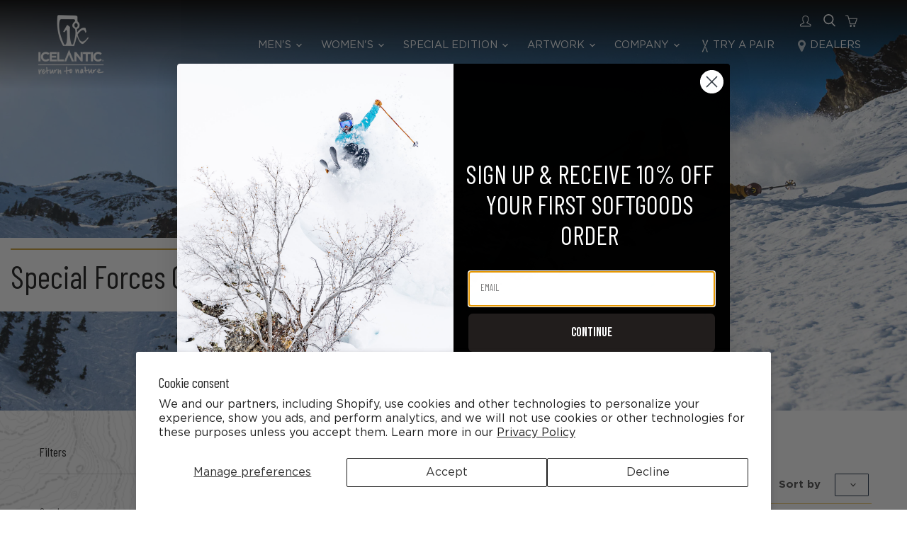

--- FILE ---
content_type: text/html; charset=utf-8
request_url: https://www.icelanticskis.com/collections/special-forces-collection?view=view-48&grid_list
body_size: 54365
content:
<!doctype html>
<html class="no-js no-touch" lang="en">
  <head>
    <script type="application/vnd.locksmith+json" data-locksmith>{"version":"v195","locked":false,"initialized":true,"scope":"collection","access_granted":true,"access_denied":false,"requires_customer":false,"manual_lock":false,"remote_lock":false,"has_timeout":false,"remote_rendered":null,"hide_resource":false,"hide_links_to_resource":false,"transparent":true,"locks":{"all":[],"opened":[]},"keys":[],"keys_signature":"1218da8d465e06f33fa045779abb20a45a7c207af8c8902d8c17959b9bac62d4","state":{"template":"collection.view-48","theme":122214744158,"product":null,"collection":"special-forces-collection","page":null,"blog":null,"article":null,"app":null},"now":1768802155,"path":"\/collections\/special-forces-collection","locale_root_url":"\/","canonical_url":"https:\/\/www.icelanticskis.com\/collections\/special-forces-collection","customer_id":null,"customer_id_signature":"1218da8d465e06f33fa045779abb20a45a7c207af8c8902d8c17959b9bac62d4","cart":null}</script><script data-locksmith>!function(){var require=undefined,reqwest=function(){function succeed(e){var t=protocolRe.exec(e.url);return t=t&&t[1]||context.location.protocol,httpsRe.test(t)?twoHundo.test(e.request.status):!!e.request.response}function handleReadyState(e,t,n){return function(){return e._aborted?n(e.request):e._timedOut?n(e.request,"Request is aborted: timeout"):void(e.request&&4==e.request[readyState]&&(e.request.onreadystatechange=noop,succeed(e)?t(e.request):n(e.request)))}}function setHeaders(e,t){var n,s=t.headers||{};s.Accept=s.Accept||defaultHeaders.accept[t.type]||defaultHeaders.accept["*"];var r="undefined"!=typeof FormData&&t.data instanceof FormData;for(n in!t.crossOrigin&&!s[requestedWith]&&(s[requestedWith]=defaultHeaders.requestedWith),!s[contentType]&&!r&&(s[contentType]=t.contentType||defaultHeaders.contentType),s)s.hasOwnProperty(n)&&"setRequestHeader"in e&&e.setRequestHeader(n,s[n])}function setCredentials(e,t){"undefined"!=typeof t.withCredentials&&"undefined"!=typeof e.withCredentials&&(e.withCredentials=!!t.withCredentials)}function generalCallback(e){lastValue=e}function urlappend(e,t){return e+(/[?]/.test(e)?"&":"?")+t}function handleJsonp(e,t,n,s){var r=uniqid++,a=e.jsonpCallback||"callback",o=e.jsonpCallbackName||reqwest.getcallbackPrefix(r),i=new RegExp("((^|[?]|&)"+a+")=([^&]+)"),l=s.match(i),c=doc.createElement("script"),u=0,d=-1!==navigator.userAgent.indexOf("MSIE 10.0");return l?"?"===l[3]?s=s.replace(i,"$1="+o):o=l[3]:s=urlappend(s,a+"="+o),context[o]=generalCallback,c.type="text/javascript",c.src=s,c.async=!0,"undefined"!=typeof c.onreadystatechange&&!d&&(c.htmlFor=c.id="_reqwest_"+r),c.onload=c.onreadystatechange=function(){if(c[readyState]&&"complete"!==c[readyState]&&"loaded"!==c[readyState]||u)return!1;c.onload=c.onreadystatechange=null,c.onclick&&c.onclick(),t(lastValue),lastValue=undefined,head.removeChild(c),u=1},head.appendChild(c),{abort:function(){c.onload=c.onreadystatechange=null,n({},"Request is aborted: timeout",{}),lastValue=undefined,head.removeChild(c),u=1}}}function getRequest(e,t){var n,s=this.o,r=(s.method||"GET").toUpperCase(),a="string"==typeof s?s:s.url,o=!1!==s.processData&&s.data&&"string"!=typeof s.data?reqwest.toQueryString(s.data):s.data||null,i=!1;return("jsonp"==s.type||"GET"==r)&&o&&(a=urlappend(a,o),o=null),"jsonp"==s.type?handleJsonp(s,e,t,a):((n=s.xhr&&s.xhr(s)||xhr(s)).open(r,a,!1!==s.async),setHeaders(n,s),setCredentials(n,s),context[xDomainRequest]&&n instanceof context[xDomainRequest]?(n.onload=e,n.onerror=t,n.onprogress=function(){},i=!0):n.onreadystatechange=handleReadyState(this,e,t),s.before&&s.before(n),i?setTimeout(function(){n.send(o)},200):n.send(o),n)}function Reqwest(e,t){this.o=e,this.fn=t,init.apply(this,arguments)}function setType(e){return null===e?undefined:e.match("json")?"json":e.match("javascript")?"js":e.match("text")?"html":e.match("xml")?"xml":void 0}function init(o,fn){function complete(e){for(o.timeout&&clearTimeout(self.timeout),self.timeout=null;0<self._completeHandlers.length;)self._completeHandlers.shift()(e)}function success(resp){var type=o.type||resp&&setType(resp.getResponseHeader("Content-Type"));resp="jsonp"!==type?self.request:resp;var filteredResponse=globalSetupOptions.dataFilter(resp.responseText,type),r=filteredResponse;try{resp.responseText=r}catch(e){}if(r)switch(type){case"json":try{resp=context.JSON?context.JSON.parse(r):eval("("+r+")")}catch(err){return error(resp,"Could not parse JSON in response",err)}break;case"js":resp=eval(r);break;case"html":resp=r;break;case"xml":resp=resp.responseXML&&resp.responseXML.parseError&&resp.responseXML.parseError.errorCode&&resp.responseXML.parseError.reason?null:resp.responseXML}for(self._responseArgs.resp=resp,self._fulfilled=!0,fn(resp),self._successHandler(resp);0<self._fulfillmentHandlers.length;)resp=self._fulfillmentHandlers.shift()(resp);complete(resp)}function timedOut(){self._timedOut=!0,self.request.abort()}function error(e,t,n){for(e=self.request,self._responseArgs.resp=e,self._responseArgs.msg=t,self._responseArgs.t=n,self._erred=!0;0<self._errorHandlers.length;)self._errorHandlers.shift()(e,t,n);complete(e)}this.url="string"==typeof o?o:o.url,this.timeout=null,this._fulfilled=!1,this._successHandler=function(){},this._fulfillmentHandlers=[],this._errorHandlers=[],this._completeHandlers=[],this._erred=!1,this._responseArgs={};var self=this;fn=fn||function(){},o.timeout&&(this.timeout=setTimeout(function(){timedOut()},o.timeout)),o.success&&(this._successHandler=function(){o.success.apply(o,arguments)}),o.error&&this._errorHandlers.push(function(){o.error.apply(o,arguments)}),o.complete&&this._completeHandlers.push(function(){o.complete.apply(o,arguments)}),this.request=getRequest.call(this,success,error)}function reqwest(e,t){return new Reqwest(e,t)}function normalize(e){return e?e.replace(/\r?\n/g,"\r\n"):""}function serial(e,t){var n,s,r,a,o=e.name,i=e.tagName.toLowerCase(),l=function(e){e&&!e.disabled&&t(o,normalize(e.attributes.value&&e.attributes.value.specified?e.value:e.text))};if(!e.disabled&&o)switch(i){case"input":/reset|button|image|file/i.test(e.type)||(n=/checkbox/i.test(e.type),s=/radio/i.test(e.type),r=e.value,(!n&&!s||e.checked)&&t(o,normalize(n&&""===r?"on":r)));break;case"textarea":t(o,normalize(e.value));break;case"select":if("select-one"===e.type.toLowerCase())l(0<=e.selectedIndex?e.options[e.selectedIndex]:null);else for(a=0;e.length&&a<e.length;a++)e.options[a].selected&&l(e.options[a])}}function eachFormElement(){var e,t,a=this,n=function(e,t){var n,s,r;for(n=0;n<t.length;n++)for(r=e[byTag](t[n]),s=0;s<r.length;s++)serial(r[s],a)};for(t=0;t<arguments.length;t++)e=arguments[t],/input|select|textarea/i.test(e.tagName)&&serial(e,a),n(e,["input","select","textarea"])}function serializeQueryString(){return reqwest.toQueryString(reqwest.serializeArray.apply(null,arguments))}function serializeHash(){var n={};return eachFormElement.apply(function(e,t){e in n?(n[e]&&!isArray(n[e])&&(n[e]=[n[e]]),n[e].push(t)):n[e]=t},arguments),n}function buildParams(e,t,n,s){var r,a,o,i=/\[\]$/;if(isArray(t))for(a=0;t&&a<t.length;a++)o=t[a],n||i.test(e)?s(e,o):buildParams(e+"["+("object"==typeof o?a:"")+"]",o,n,s);else if(t&&"[object Object]"===t.toString())for(r in t)buildParams(e+"["+r+"]",t[r],n,s);else s(e,t)}var context=this,XHR2;if("window"in context)var doc=document,byTag="getElementsByTagName",head=doc[byTag]("head")[0];else try{XHR2=require("xhr2")}catch(ex){throw new Error("Peer dependency `xhr2` required! Please npm install xhr2")}var httpsRe=/^http/,protocolRe=/(^\w+):\/\//,twoHundo=/^(20\d|1223)$/,readyState="readyState",contentType="Content-Type",requestedWith="X-Requested-With",uniqid=0,callbackPrefix="reqwest_"+ +new Date,lastValue,xmlHttpRequest="XMLHttpRequest",xDomainRequest="XDomainRequest",noop=function(){},isArray="function"==typeof Array.isArray?Array.isArray:function(e){return e instanceof Array},defaultHeaders={contentType:"application/x-www-form-urlencoded",requestedWith:xmlHttpRequest,accept:{"*":"text/javascript, text/html, application/xml, text/xml, */*",xml:"application/xml, text/xml",html:"text/html",text:"text/plain",json:"application/json, text/javascript",js:"application/javascript, text/javascript"}},xhr=function(e){if(!0!==e.crossOrigin)return context[xmlHttpRequest]?new XMLHttpRequest:XHR2?new XHR2:new ActiveXObject("Microsoft.XMLHTTP");var t=context[xmlHttpRequest]?new XMLHttpRequest:null;if(t&&"withCredentials"in t)return t;if(context[xDomainRequest])return new XDomainRequest;throw new Error("Browser does not support cross-origin requests")},globalSetupOptions={dataFilter:function(e){return e}};return Reqwest.prototype={abort:function(){this._aborted=!0,this.request.abort()},retry:function(){init.call(this,this.o,this.fn)},then:function(e,t){return e=e||function(){},t=t||function(){},this._fulfilled?this._responseArgs.resp=e(this._responseArgs.resp):this._erred?t(this._responseArgs.resp,this._responseArgs.msg,this._responseArgs.t):(this._fulfillmentHandlers.push(e),this._errorHandlers.push(t)),this},always:function(e){return this._fulfilled||this._erred?e(this._responseArgs.resp):this._completeHandlers.push(e),this},fail:function(e){return this._erred?e(this._responseArgs.resp,this._responseArgs.msg,this._responseArgs.t):this._errorHandlers.push(e),this},"catch":function(e){return this.fail(e)}},reqwest.serializeArray=function(){var n=[];return eachFormElement.apply(function(e,t){n.push({name:e,value:t})},arguments),n},reqwest.serialize=function(){if(0===arguments.length)return"";var e,t=Array.prototype.slice.call(arguments,0);return(e=t.pop())&&e.nodeType&&t.push(e)&&(e=null),e&&(e=e.type),("map"==e?serializeHash:"array"==e?reqwest.serializeArray:serializeQueryString).apply(null,t)},reqwest.toQueryString=function(e,t){var n,s,r=t||!1,a=[],o=encodeURIComponent,i=function(e,t){t="function"==typeof t?t():null==t?"":t,a[a.length]=o(e)+"="+o(t)};if(isArray(e))for(s=0;e&&s<e.length;s++)i(e[s].name,e[s].value);else for(n in e)e.hasOwnProperty(n)&&buildParams(n,e[n],r,i);return a.join("&").replace(/%20/g,"+")},reqwest.getcallbackPrefix=function(){return callbackPrefix},reqwest.compat=function(e,t){return e&&(e.type&&(e.method=e.type)&&delete e.type,e.dataType&&(e.type=e.dataType),e.jsonpCallback&&(e.jsonpCallbackName=e.jsonpCallback)&&delete e.jsonpCallback,e.jsonp&&(e.jsonpCallback=e.jsonp)),new Reqwest(e,t)},reqwest.ajaxSetup=function(e){for(var t in e=e||{})globalSetupOptions[t]=e[t]},reqwest}();
/*!
  * Reqwest! A general purpose XHR connection manager
  * license MIT (c) Dustin Diaz 2015
  * https://github.com/ded/reqwest
  */!function(){var o=window.Locksmith={},e=document.querySelector('script[type="application/vnd.locksmith+json"]'),n=e&&e.innerHTML;if(o.state={},o.util={},o.loading=!1,n)try{o.state=JSON.parse(n)}catch(u){}if(document.addEventListener&&document.querySelector){var s,r,a,t=[76,79,67,75,83,77,73,84,72,49,49],i=function(){r=t.slice(0)},l="style",c=function(e){e&&27!==e.keyCode&&"click"!==e.type||(document.removeEventListener("keydown",c),document.removeEventListener("click",c),s&&document.body.removeChild(s),s=null)};i(),document.addEventListener("keyup",function(e){if(e.keyCode===r[0]){if(clearTimeout(a),r.shift(),0<r.length)return void(a=setTimeout(i,1e3));i(),c(),(s=document.createElement("div"))[l].width="50%",s[l].maxWidth="1000px",s[l].height="85%",s[l].border="1px rgba(0, 0, 0, 0.2) solid",s[l].background="rgba(255, 255, 255, 0.99)",s[l].borderRadius="4px",s[l].position="fixed",s[l].top="50%",s[l].left="50%",s[l].transform="translateY(-50%) translateX(-50%)",s[l].boxShadow="0 2px 5px rgba(0, 0, 0, 0.3), 0 0 100vh 100vw rgba(0, 0, 0, 0.5)",s[l].zIndex="2147483645";var t=document.createElement("textarea");t.value=JSON.stringify(JSON.parse(n),null,2),t[l].border="none",t[l].display="block",t[l].boxSizing="border-box",t[l].width="100%",t[l].height="100%",t[l].background="transparent",t[l].padding="22px",t[l].fontFamily="monospace",t[l].fontSize="14px",t[l].color="#333",t[l].resize="none",t[l].outline="none",t.readOnly=!0,s.appendChild(t),document.body.appendChild(s),t.addEventListener("click",function(e){e.stopImmediatePropagation()}),t.select(),document.addEventListener("keydown",c),document.addEventListener("click",c)}})}o.isEmbedded=-1!==window.location.search.indexOf("_ab=0&_fd=0&_sc=1"),o.path=o.state.path||window.location.pathname,o.basePath=o.state.locale_root_url.concat("/apps/locksmith").replace(/^\/\//,"/"),o.reloading=!1,o.util.console=window.console||{log:function(){},error:function(){}},o.util.makeUrl=function(e,t){var n,s=o.basePath+e,r=[],a=o.cache();for(n in a)r.push(n+"="+encodeURIComponent(a[n]));for(n in t)r.push(n+"="+encodeURIComponent(t[n]));return o.state.customer_id&&(r.push("customer_id="+encodeURIComponent(o.state.customer_id)),r.push("customer_id_signature="+encodeURIComponent(o.state.customer_id_signature))),s+=(-1===s.indexOf("?")?"?":"&")+r.join("&")},o._initializeCallbacks=[],o.on=function(e,t){if("initialize"!==e)throw'Locksmith.on() currently only supports the "initialize" event';o._initializeCallbacks.push(t)},o.initializeSession=function(e){if(!o.isEmbedded){var t=!1,n=!0,s=!0;(e=e||{}).silent&&(s=n=!(t=!0)),o.ping({silent:t,spinner:n,reload:s,callback:function(){o._initializeCallbacks.forEach(function(e){e()})}})}},o.cache=function(e){var t={};try{var n=function r(e){return(document.cookie.match("(^|; )"+e+"=([^;]*)")||0)[2]};t=JSON.parse(decodeURIComponent(n("locksmith-params")||"{}"))}catch(u){}if(e){for(var s in e)t[s]=e[s];document.cookie="locksmith-params=; expires=Thu, 01 Jan 1970 00:00:00 GMT; path=/",document.cookie="locksmith-params="+encodeURIComponent(JSON.stringify(t))+"; path=/"}return t},o.cache.cart=o.state.cart,o.cache.cartLastSaved=null,o.params=o.cache(),o.util.reload=function(){o.reloading=!0;try{window.location.href=window.location.href.replace(/#.*/,"")}catch(u){o.util.console.error("Preferred reload method failed",u),window.location.reload()}},o.cache.saveCart=function(e){if(!o.cache.cart||o.cache.cart===o.cache.cartLastSaved)return e?e():null;var t=o.cache.cartLastSaved;o.cache.cartLastSaved=o.cache.cart,reqwest({url:"/cart/update.json",method:"post",type:"json",data:{attributes:{locksmith:o.cache.cart}},complete:e,error:function(e){if(o.cache.cartLastSaved=t,!o.reloading)throw e}})},o.util.spinnerHTML='<style>body{background:#FFF}@keyframes spin{from{transform:rotate(0deg)}to{transform:rotate(360deg)}}#loading{display:flex;width:100%;height:50vh;color:#777;align-items:center;justify-content:center}#loading .spinner{display:block;animation:spin 600ms linear infinite;position:relative;width:50px;height:50px}#loading .spinner-ring{stroke:currentColor;stroke-dasharray:100%;stroke-width:2px;stroke-linecap:round;fill:none}</style><div id="loading"><div class="spinner"><svg width="100%" height="100%"><svg preserveAspectRatio="xMinYMin"><circle class="spinner-ring" cx="50%" cy="50%" r="45%"></circle></svg></svg></div></div>',o.util.clobberBody=function(e){document.body.innerHTML=e},o.util.clobberDocument=function(e){e.responseText&&(e=e.responseText),document.documentElement&&document.removeChild(document.documentElement);var t=document.open("text/html","replace");t.writeln(e),t.close(),setTimeout(function(){var e=t.querySelector("[autofocus]");e&&e.focus()},100)},o.util.serializeForm=function(e){if(e&&"FORM"===e.nodeName){var t,n,s={};for(t=e.elements.length-1;0<=t;t-=1)if(""!==e.elements[t].name)switch(e.elements[t].nodeName){case"INPUT":switch(e.elements[t].type){default:case"text":case"hidden":case"password":case"button":case"reset":case"submit":s[e.elements[t].name]=e.elements[t].value;break;case"checkbox":case"radio":e.elements[t].checked&&(s[e.elements[t].name]=e.elements[t].value);break;case"file":}break;case"TEXTAREA":s[e.elements[t].name]=e.elements[t].value;break;case"SELECT":switch(e.elements[t].type){case"select-one":s[e.elements[t].name]=e.elements[t].value;break;case"select-multiple":for(n=e.elements[t].options.length-1;0<=n;n-=1)e.elements[t].options[n].selected&&(s[e.elements[t].name]=e.elements[t].options[n].value)}break;case"BUTTON":switch(e.elements[t].type){case"reset":case"submit":case"button":s[e.elements[t].name]=e.elements[t].value}}return s}},o.util.on=function(e,a,o,t){t=t||document;var i="locksmith-"+e+a,n=function(e){var t=e.target,n=e.target.parentElement,s=t.className.baseVal||t.className||"",r=n.className.baseVal||n.className||"";("string"==typeof s&&-1!==s.split(/\s+/).indexOf(a)||"string"==typeof r&&-1!==r.split(/\s+/).indexOf(a))&&!e[i]&&(e[i]=!0,o(e))};t.attachEvent?t.attachEvent(e,n):t.addEventListener(e,n,!1)},o.util.enableActions=function(e){o.util.on("click","locksmith-action",function(e){e.preventDefault();var t=e.target;t.dataset.confirmWith&&!confirm(t.dataset.confirmWith)||(t.disabled=!0,t.innerText=t.dataset.disableWith,o.post("/action",t.dataset.locksmithParams,{spinner:!1,type:"text",success:function(e){(e=JSON.parse(e.responseText)).message&&alert(e.message),o.util.reload()}}))},e)},o.util.inject=function(e,t){var n=["data","locksmith","append"];if(-1!==t.indexOf(n.join("-"))){var s=document.createElement("div");s.innerHTML=t,e.appendChild(s)}else e.innerHTML=t;var r,a,o=e.querySelectorAll("script");for(a=0;a<o.length;++a){r=o[a];var i=document.createElement("script");if(r.type&&(i.type=r.type),r.src)i.src=r.src;else{var l=document.createTextNode(r.innerHTML);i.appendChild(l)}e.appendChild(i)}var c=e.querySelector("[autofocus]");c&&c.focus()},o.post=function(e,t,n){!1!==(n=n||{}).spinner&&o.util.clobberBody(o.util.spinnerHTML);var s={};n.container===document?(s.layout=1,n.success=function(e){document.getElementById(n.container);o.util.clobberDocument(e)}):n.container&&(s.layout=0,n.success=function(e){var t=document.getElementById(n.container);o.util.inject(t,e),t.id===t.firstChild.id&&t.parentElement.replaceChild(t.firstChild,t)}),n.form_type&&(t.form_type=n.form_type),n.include_layout_classes!==undefined&&(t.include_layout_classes=n.include_layout_classes),n.lock_id!==undefined&&(t.lock_id=n.lock_id),o.loading=!0;var r=o.util.makeUrl(e,s);reqwest({url:r,method:"post",type:n.type||"html",data:t,complete:function(){o.loading=!1},error:function(e){if(!o.reloading)if("dashboard.weglot.com"!==window.location.host){if(!n.silent)throw alert("Something went wrong! Please refresh and try again."),e;console.error(e)}else console.error(e)},success:n.success||o.util.clobberDocument})},o.postResource=function(e,t){e.path=o.path,e.search=window.location.search,e.state=o.state,e.passcode&&(e.passcode=e.passcode.trim()),e.email&&(e.email=e.email.trim()),e.state.cart=o.cache.cart,e.locksmith_json=o.jsonTag,e.locksmith_json_signature=o.jsonTagSignature,o.post("/resource",e,t)},o.ping=function(e){if(!o.isEmbedded){e=e||{};var t=function(){e.reload?o.util.reload():"function"==typeof e.callback&&e.callback()};o.post("/ping",{path:o.path,search:window.location.search,state:o.state},{spinner:!!e.spinner,silent:"undefined"==typeof e.silent||e.silent,type:"text",success:function(e){(e=JSON.parse(e.responseText)).messages&&0<e.messages.length&&o.showMessages(e.messages),e.cart&&o.cache.cart!==e.cart?(o.cache.cart=e.cart,o.cache.saveCart(function(){t(),e.cart&&e.cart.match(/^.+:/)&&o.util.reload()})):t()}})}},o.timeoutMonitor=function(){var e=o.cache.cart;o.ping({callback:function(){e!==o.cache.cart||setTimeout(function(){o.timeoutMonitor()},6e4)}})},o.showMessages=function(e){var t=document.createElement("div");t.style.position="fixed",t.style.left=0,t.style.right=0,t.style.bottom="-50px",t.style.opacity=0,t.style.background="#191919",t.style.color="#ddd",t.style.transition="bottom 0.2s, opacity 0.2s",t.style.zIndex=999999,t.innerHTML="        <style>          .locksmith-ab .locksmith-b { display: none; }          .locksmith-ab.toggled .locksmith-b { display: flex; }          .locksmith-ab.toggled .locksmith-a { display: none; }          .locksmith-flex { display: flex; flex-wrap: wrap; justify-content: space-between; align-items: center; padding: 10px 20px; }          .locksmith-message + .locksmith-message { border-top: 1px #555 solid; }          .locksmith-message a { color: inherit; font-weight: bold; }          .locksmith-message a:hover { color: inherit; opacity: 0.8; }          a.locksmith-ab-toggle { font-weight: inherit; text-decoration: underline; }          .locksmith-text { flex-grow: 1; }          .locksmith-cta { flex-grow: 0; text-align: right; }          .locksmith-cta button { transform: scale(0.8); transform-origin: left; }          .locksmith-cta > * { display: block; }          .locksmith-cta > * + * { margin-top: 10px; }          .locksmith-message a.locksmith-close { flex-grow: 0; text-decoration: none; margin-left: 15px; font-size: 30px; font-family: monospace; display: block; padding: 2px 10px; }                    @media screen and (max-width: 600px) {            .locksmith-wide-only { display: none !important; }            .locksmith-flex { padding: 0 15px; }            .locksmith-flex > * { margin-top: 5px; margin-bottom: 5px; }            .locksmith-cta { text-align: left; }          }                    @media screen and (min-width: 601px) {            .locksmith-narrow-only { display: none !important; }          }        </style>      "+e.map(function(e){return'<div class="locksmith-message">'+e+"</div>"}).join(""),document.body.appendChild(t),document.body.style.position="relative",document.body.parentElement.style.paddingBottom=t.offsetHeight+"px",setTimeout(function(){t.style.bottom=0,t.style.opacity=1},50),o.util.on("click","locksmith-ab-toggle",function(e){e.preventDefault();for(var t=e.target.parentElement;-1===t.className.split(" ").indexOf("locksmith-ab");)t=t.parentElement;-1!==t.className.split(" ").indexOf("toggled")?t.className=t.className.replace("toggled",""):t.className=t.className+" toggled"}),o.util.enableActions(t)}}()}();</script>
      <script data-locksmith>Locksmith.cache.cart=null</script>


  <script data-locksmith>Locksmith.jsonTag="\u003cscript type=\"application\/vnd.locksmith+json\" data-locksmith\u003e{\"version\":\"v195\",\"locked\":false,\"initialized\":true,\"scope\":\"collection\",\"access_granted\":true,\"access_denied\":false,\"requires_customer\":false,\"manual_lock\":false,\"remote_lock\":false,\"has_timeout\":false,\"remote_rendered\":null,\"hide_resource\":false,\"hide_links_to_resource\":false,\"transparent\":true,\"locks\":{\"all\":[],\"opened\":[]},\"keys\":[],\"keys_signature\":\"1218da8d465e06f33fa045779abb20a45a7c207af8c8902d8c17959b9bac62d4\",\"state\":{\"template\":\"collection.view-48\",\"theme\":122214744158,\"product\":null,\"collection\":\"special-forces-collection\",\"page\":null,\"blog\":null,\"article\":null,\"app\":null},\"now\":1768802155,\"path\":\"\\\/collections\\\/special-forces-collection\",\"locale_root_url\":\"\\\/\",\"canonical_url\":\"https:\\\/\\\/www.icelanticskis.com\\\/collections\\\/special-forces-collection\",\"customer_id\":null,\"customer_id_signature\":\"1218da8d465e06f33fa045779abb20a45a7c207af8c8902d8c17959b9bac62d4\",\"cart\":null}\u003c\/script\u003e";Locksmith.jsonTagSignature="3daa4f35e8df6314e8436f7d2c4339b5c255bb0ffd3e3062226efb38a6676366"</script>
    <meta charset="utf-8">
    <meta http-equiv="x-ua-compatible" content="IE=edge">

    <link rel="preconnect" href="https://cdn.shopify.com">
    <link rel="preconnect" href="https://fonts.shopifycdn.com">
    <link rel="preconnect" href="https://v.shopify.com">
    <link rel="preconnect" href="https://cdn.shopifycloud.com">

    <title>Special Forces Collection — Icelantic Skis </title>

    

    
  <link rel="shortcut icon" href="//www.icelanticskis.com/cdn/shop/files/favicon_32x32.png?v=1613539607" type="image/png">


    
      <link rel="canonical" href="https://www.icelanticskis.com/collections/special-forces-collection" />
    

    <meta name="viewport" content="width=device-width">

    
    















<meta property="og:site_name" content="Icelantic Skis ">
<meta property="og:url" content="https://www.icelanticskis.com/collections/special-forces-collection"><meta property="og:title" content="Special Forces Collection">
<meta property="og:type" content="website">
<meta property="og:description" content="25/26 Icelantic Skis
Skis handmade in Colorado for 20 Years, 3-Year Bombproof Warranty, Artwork By Parr
Shop the NEW Nomad And Maiden Freeride Collections
#ReturnTo Nature">



    
    
    

    
    
    <meta
      property="og:image"
      content="https://www.icelanticskis.com/cdn/shop/files/IceyLOGO_stacked_black_wRTN_1200x1200.jpg?v=1691586991"
    />
    <meta
      property="og:image:secure_url"
      content="https://www.icelanticskis.com/cdn/shop/files/IceyLOGO_stacked_black_wRTN_1200x1200.jpg?v=1691586991"
    />
    <meta property="og:image:width" content="1200" />
    <meta property="og:image:height" content="1200" />
    
    
    <meta property="og:image:alt" content="Social media image" />
  















<meta name="twitter:title" content="Special Forces Collection">
<meta name="twitter:description" content="25/26 Icelantic Skis
Skis handmade in Colorado for 20 Years, 3-Year Bombproof Warranty, Artwork By Parr
Shop the NEW Nomad And Maiden Freeride Collections
#ReturnTo Nature">

    
    
    
      
      
      <meta name="twitter:card" content="summary">
    
    
    <meta
      property="twitter:image"
      content="https://www.icelanticskis.com/cdn/shop/files/IceyLOGO_stacked_black_wRTN_1200x1200_crop_center.jpg?v=1691586991"
    />
    <meta property="twitter:image:width" content="1200" />
    <meta property="twitter:image:height" content="1200" />
    
    
    <meta property="twitter:image:alt" content="Social media image" />
  

    <script async type="text/javascript" src="https://static.klaviyo.com/onsite/js/klaviyo.js?company_id=JYs2PE"></script>


    <link rel="preload" href="" as="font" crossorigin="anonymous">
    <link rel="preload" as="style" href="//www.icelanticskis.com/cdn/shop/t/24/assets/theme.css?v=34434514398137198541762200680">
    <script>window.performance && window.performance.mark && window.performance.mark('shopify.content_for_header.start');</script><meta name="google-site-verification" content="5L86IUug2Ovcst0dVFUdfNCH9XhtPcqO2VpIsIKCDYo">
<meta name="facebook-domain-verification" content="74aj0ce77aq0ac5x3e0sqd24qo00hs">
<meta id="shopify-digital-wallet" name="shopify-digital-wallet" content="/8640810/digital_wallets/dialog">
<meta name="shopify-checkout-api-token" content="8c66d078bf374a96654337e1e78be81c">
<meta id="in-context-paypal-metadata" data-shop-id="8640810" data-venmo-supported="true" data-environment="production" data-locale="en_US" data-paypal-v4="true" data-currency="USD">
<link rel="alternate" type="application/atom+xml" title="Feed" href="/collections/special-forces-collection.atom" />
<link rel="alternate" type="application/json+oembed" href="https://www.icelanticskis.com/collections/special-forces-collection.oembed">
<script async="async" src="/checkouts/internal/preloads.js?locale=en-US"></script>
<link rel="preconnect" href="https://shop.app" crossorigin="anonymous">
<script async="async" src="https://shop.app/checkouts/internal/preloads.js?locale=en-US&shop_id=8640810" crossorigin="anonymous"></script>
<script id="apple-pay-shop-capabilities" type="application/json">{"shopId":8640810,"countryCode":"US","currencyCode":"USD","merchantCapabilities":["supports3DS"],"merchantId":"gid:\/\/shopify\/Shop\/8640810","merchantName":"Icelantic Skis ","requiredBillingContactFields":["postalAddress","email"],"requiredShippingContactFields":["postalAddress","email"],"shippingType":"shipping","supportedNetworks":["visa","masterCard","amex","discover","elo","jcb"],"total":{"type":"pending","label":"Icelantic Skis ","amount":"1.00"},"shopifyPaymentsEnabled":true,"supportsSubscriptions":true}</script>
<script id="shopify-features" type="application/json">{"accessToken":"8c66d078bf374a96654337e1e78be81c","betas":["rich-media-storefront-analytics"],"domain":"www.icelanticskis.com","predictiveSearch":true,"shopId":8640810,"locale":"en"}</script>
<script>var Shopify = Shopify || {};
Shopify.shop = "icelantic-skis.myshopify.com";
Shopify.locale = "en";
Shopify.currency = {"active":"USD","rate":"1.0"};
Shopify.country = "US";
Shopify.theme = {"name":"Icelantic-2.0-prod-environment\/main","id":122214744158,"schema_name":"Empire","schema_version":"6.1.0","theme_store_id":null,"role":"main"};
Shopify.theme.handle = "null";
Shopify.theme.style = {"id":null,"handle":null};
Shopify.cdnHost = "www.icelanticskis.com/cdn";
Shopify.routes = Shopify.routes || {};
Shopify.routes.root = "/";</script>
<script type="module">!function(o){(o.Shopify=o.Shopify||{}).modules=!0}(window);</script>
<script>!function(o){function n(){var o=[];function n(){o.push(Array.prototype.slice.apply(arguments))}return n.q=o,n}var t=o.Shopify=o.Shopify||{};t.loadFeatures=n(),t.autoloadFeatures=n()}(window);</script>
<script>
  window.ShopifyPay = window.ShopifyPay || {};
  window.ShopifyPay.apiHost = "shop.app\/pay";
  window.ShopifyPay.redirectState = null;
</script>
<script id="shop-js-analytics" type="application/json">{"pageType":"collection"}</script>
<script defer="defer" async type="module" src="//www.icelanticskis.com/cdn/shopifycloud/shop-js/modules/v2/client.init-shop-cart-sync_C5BV16lS.en.esm.js"></script>
<script defer="defer" async type="module" src="//www.icelanticskis.com/cdn/shopifycloud/shop-js/modules/v2/chunk.common_CygWptCX.esm.js"></script>
<script type="module">
  await import("//www.icelanticskis.com/cdn/shopifycloud/shop-js/modules/v2/client.init-shop-cart-sync_C5BV16lS.en.esm.js");
await import("//www.icelanticskis.com/cdn/shopifycloud/shop-js/modules/v2/chunk.common_CygWptCX.esm.js");

  window.Shopify.SignInWithShop?.initShopCartSync?.({"fedCMEnabled":true,"windoidEnabled":true});

</script>
<script>
  window.Shopify = window.Shopify || {};
  if (!window.Shopify.featureAssets) window.Shopify.featureAssets = {};
  window.Shopify.featureAssets['shop-js'] = {"shop-cart-sync":["modules/v2/client.shop-cart-sync_ZFArdW7E.en.esm.js","modules/v2/chunk.common_CygWptCX.esm.js"],"init-fed-cm":["modules/v2/client.init-fed-cm_CmiC4vf6.en.esm.js","modules/v2/chunk.common_CygWptCX.esm.js"],"shop-button":["modules/v2/client.shop-button_tlx5R9nI.en.esm.js","modules/v2/chunk.common_CygWptCX.esm.js"],"shop-cash-offers":["modules/v2/client.shop-cash-offers_DOA2yAJr.en.esm.js","modules/v2/chunk.common_CygWptCX.esm.js","modules/v2/chunk.modal_D71HUcav.esm.js"],"init-windoid":["modules/v2/client.init-windoid_sURxWdc1.en.esm.js","modules/v2/chunk.common_CygWptCX.esm.js"],"shop-toast-manager":["modules/v2/client.shop-toast-manager_ClPi3nE9.en.esm.js","modules/v2/chunk.common_CygWptCX.esm.js"],"init-shop-email-lookup-coordinator":["modules/v2/client.init-shop-email-lookup-coordinator_B8hsDcYM.en.esm.js","modules/v2/chunk.common_CygWptCX.esm.js"],"init-shop-cart-sync":["modules/v2/client.init-shop-cart-sync_C5BV16lS.en.esm.js","modules/v2/chunk.common_CygWptCX.esm.js"],"avatar":["modules/v2/client.avatar_BTnouDA3.en.esm.js"],"pay-button":["modules/v2/client.pay-button_FdsNuTd3.en.esm.js","modules/v2/chunk.common_CygWptCX.esm.js"],"init-customer-accounts":["modules/v2/client.init-customer-accounts_DxDtT_ad.en.esm.js","modules/v2/client.shop-login-button_C5VAVYt1.en.esm.js","modules/v2/chunk.common_CygWptCX.esm.js","modules/v2/chunk.modal_D71HUcav.esm.js"],"init-shop-for-new-customer-accounts":["modules/v2/client.init-shop-for-new-customer-accounts_ChsxoAhi.en.esm.js","modules/v2/client.shop-login-button_C5VAVYt1.en.esm.js","modules/v2/chunk.common_CygWptCX.esm.js","modules/v2/chunk.modal_D71HUcav.esm.js"],"shop-login-button":["modules/v2/client.shop-login-button_C5VAVYt1.en.esm.js","modules/v2/chunk.common_CygWptCX.esm.js","modules/v2/chunk.modal_D71HUcav.esm.js"],"init-customer-accounts-sign-up":["modules/v2/client.init-customer-accounts-sign-up_CPSyQ0Tj.en.esm.js","modules/v2/client.shop-login-button_C5VAVYt1.en.esm.js","modules/v2/chunk.common_CygWptCX.esm.js","modules/v2/chunk.modal_D71HUcav.esm.js"],"shop-follow-button":["modules/v2/client.shop-follow-button_Cva4Ekp9.en.esm.js","modules/v2/chunk.common_CygWptCX.esm.js","modules/v2/chunk.modal_D71HUcav.esm.js"],"checkout-modal":["modules/v2/client.checkout-modal_BPM8l0SH.en.esm.js","modules/v2/chunk.common_CygWptCX.esm.js","modules/v2/chunk.modal_D71HUcav.esm.js"],"lead-capture":["modules/v2/client.lead-capture_Bi8yE_yS.en.esm.js","modules/v2/chunk.common_CygWptCX.esm.js","modules/v2/chunk.modal_D71HUcav.esm.js"],"shop-login":["modules/v2/client.shop-login_D6lNrXab.en.esm.js","modules/v2/chunk.common_CygWptCX.esm.js","modules/v2/chunk.modal_D71HUcav.esm.js"],"payment-terms":["modules/v2/client.payment-terms_CZxnsJam.en.esm.js","modules/v2/chunk.common_CygWptCX.esm.js","modules/v2/chunk.modal_D71HUcav.esm.js"]};
</script>
<script>(function() {
  var isLoaded = false;
  function asyncLoad() {
    if (isLoaded) return;
    isLoaded = true;
    var urls = ["https:\/\/inffuse.eventscalendar.co\/plugins\/shopify\/loader.js?app=calendar\u0026shop=icelantic-skis.myshopify.com\u0026shop=icelantic-skis.myshopify.com","https:\/\/shy.elfsight.com\/p\/platform.js?shop=icelantic-skis.myshopify.com","https:\/\/www.pxucdn.com\/apps\/uso.js?shop=icelantic-skis.myshopify.com","https:\/\/config.gorgias.chat\/bundle-loader\/01GYCCW16Y9G9S98GNSTYRZ7YG?source=shopify1click\u0026shop=icelantic-skis.myshopify.com","https:\/\/id-shop.govx.com\/app\/icelantic-skis.myshopify.com\/govx.js?shop=icelantic-skis.myshopify.com","https:\/\/shopify-extension.getredo.com\/main.js?widget_id=r15k84l1x49h9dc\u0026shop=icelantic-skis.myshopify.com","https:\/\/cdn.9gtb.com\/loader.js?g_cvt_id=466ba974-024f-4fae-b1ed-9642267f80a0\u0026shop=icelantic-skis.myshopify.com","https:\/\/size-chart.kalis.no\/script\/icelantic-skis.myshopify.com.js?ver=20260114155503_891709\u0026shop=icelantic-skis.myshopify.com"];
    for (var i = 0; i < urls.length; i++) {
      var s = document.createElement('script');
      s.type = 'text/javascript';
      s.async = true;
      s.src = urls[i];
      var x = document.getElementsByTagName('script')[0];
      x.parentNode.insertBefore(s, x);
    }
  };
  if(window.attachEvent) {
    window.attachEvent('onload', asyncLoad);
  } else {
    window.addEventListener('load', asyncLoad, false);
  }
})();</script>
<script id="__st">var __st={"a":8640810,"offset":-25200,"reqid":"9eb922be-6928-49e0-906e-2177bb55b39d-1768802155","pageurl":"www.icelanticskis.com\/collections\/special-forces-collection?view=view-48\u0026grid_list","u":"90f518964844","p":"collection","rtyp":"collection","rid":265689956446};</script>
<script>window.ShopifyPaypalV4VisibilityTracking = true;</script>
<script id="captcha-bootstrap">!function(){'use strict';const t='contact',e='account',n='new_comment',o=[[t,t],['blogs',n],['comments',n],[t,'customer']],c=[[e,'customer_login'],[e,'guest_login'],[e,'recover_customer_password'],[e,'create_customer']],r=t=>t.map((([t,e])=>`form[action*='/${t}']:not([data-nocaptcha='true']) input[name='form_type'][value='${e}']`)).join(','),a=t=>()=>t?[...document.querySelectorAll(t)].map((t=>t.form)):[];function s(){const t=[...o],e=r(t);return a(e)}const i='password',u='form_key',d=['recaptcha-v3-token','g-recaptcha-response','h-captcha-response',i],f=()=>{try{return window.sessionStorage}catch{return}},m='__shopify_v',_=t=>t.elements[u];function p(t,e,n=!1){try{const o=window.sessionStorage,c=JSON.parse(o.getItem(e)),{data:r}=function(t){const{data:e,action:n}=t;return t[m]||n?{data:e,action:n}:{data:t,action:n}}(c);for(const[e,n]of Object.entries(r))t.elements[e]&&(t.elements[e].value=n);n&&o.removeItem(e)}catch(o){console.error('form repopulation failed',{error:o})}}const l='form_type',E='cptcha';function T(t){t.dataset[E]=!0}const w=window,h=w.document,L='Shopify',v='ce_forms',y='captcha';let A=!1;((t,e)=>{const n=(g='f06e6c50-85a8-45c8-87d0-21a2b65856fe',I='https://cdn.shopify.com/shopifycloud/storefront-forms-hcaptcha/ce_storefront_forms_captcha_hcaptcha.v1.5.2.iife.js',D={infoText:'Protected by hCaptcha',privacyText:'Privacy',termsText:'Terms'},(t,e,n)=>{const o=w[L][v],c=o.bindForm;if(c)return c(t,g,e,D).then(n);var r;o.q.push([[t,g,e,D],n]),r=I,A||(h.body.append(Object.assign(h.createElement('script'),{id:'captcha-provider',async:!0,src:r})),A=!0)});var g,I,D;w[L]=w[L]||{},w[L][v]=w[L][v]||{},w[L][v].q=[],w[L][y]=w[L][y]||{},w[L][y].protect=function(t,e){n(t,void 0,e),T(t)},Object.freeze(w[L][y]),function(t,e,n,w,h,L){const[v,y,A,g]=function(t,e,n){const i=e?o:[],u=t?c:[],d=[...i,...u],f=r(d),m=r(i),_=r(d.filter((([t,e])=>n.includes(e))));return[a(f),a(m),a(_),s()]}(w,h,L),I=t=>{const e=t.target;return e instanceof HTMLFormElement?e:e&&e.form},D=t=>v().includes(t);t.addEventListener('submit',(t=>{const e=I(t);if(!e)return;const n=D(e)&&!e.dataset.hcaptchaBound&&!e.dataset.recaptchaBound,o=_(e),c=g().includes(e)&&(!o||!o.value);(n||c)&&t.preventDefault(),c&&!n&&(function(t){try{if(!f())return;!function(t){const e=f();if(!e)return;const n=_(t);if(!n)return;const o=n.value;o&&e.removeItem(o)}(t);const e=Array.from(Array(32),(()=>Math.random().toString(36)[2])).join('');!function(t,e){_(t)||t.append(Object.assign(document.createElement('input'),{type:'hidden',name:u})),t.elements[u].value=e}(t,e),function(t,e){const n=f();if(!n)return;const o=[...t.querySelectorAll(`input[type='${i}']`)].map((({name:t})=>t)),c=[...d,...o],r={};for(const[a,s]of new FormData(t).entries())c.includes(a)||(r[a]=s);n.setItem(e,JSON.stringify({[m]:1,action:t.action,data:r}))}(t,e)}catch(e){console.error('failed to persist form',e)}}(e),e.submit())}));const S=(t,e)=>{t&&!t.dataset[E]&&(n(t,e.some((e=>e===t))),T(t))};for(const o of['focusin','change'])t.addEventListener(o,(t=>{const e=I(t);D(e)&&S(e,y())}));const B=e.get('form_key'),M=e.get(l),P=B&&M;t.addEventListener('DOMContentLoaded',(()=>{const t=y();if(P)for(const e of t)e.elements[l].value===M&&p(e,B);[...new Set([...A(),...v().filter((t=>'true'===t.dataset.shopifyCaptcha))])].forEach((e=>S(e,t)))}))}(h,new URLSearchParams(w.location.search),n,t,e,['guest_login'])})(!0,!0)}();</script>
<script integrity="sha256-4kQ18oKyAcykRKYeNunJcIwy7WH5gtpwJnB7kiuLZ1E=" data-source-attribution="shopify.loadfeatures" defer="defer" src="//www.icelanticskis.com/cdn/shopifycloud/storefront/assets/storefront/load_feature-a0a9edcb.js" crossorigin="anonymous"></script>
<script crossorigin="anonymous" defer="defer" src="//www.icelanticskis.com/cdn/shopifycloud/storefront/assets/shopify_pay/storefront-65b4c6d7.js?v=20250812"></script>
<script data-source-attribution="shopify.dynamic_checkout.dynamic.init">var Shopify=Shopify||{};Shopify.PaymentButton=Shopify.PaymentButton||{isStorefrontPortableWallets:!0,init:function(){window.Shopify.PaymentButton.init=function(){};var t=document.createElement("script");t.src="https://www.icelanticskis.com/cdn/shopifycloud/portable-wallets/latest/portable-wallets.en.js",t.type="module",document.head.appendChild(t)}};
</script>
<script data-source-attribution="shopify.dynamic_checkout.buyer_consent">
  function portableWalletsHideBuyerConsent(e){var t=document.getElementById("shopify-buyer-consent"),n=document.getElementById("shopify-subscription-policy-button");t&&n&&(t.classList.add("hidden"),t.setAttribute("aria-hidden","true"),n.removeEventListener("click",e))}function portableWalletsShowBuyerConsent(e){var t=document.getElementById("shopify-buyer-consent"),n=document.getElementById("shopify-subscription-policy-button");t&&n&&(t.classList.remove("hidden"),t.removeAttribute("aria-hidden"),n.addEventListener("click",e))}window.Shopify?.PaymentButton&&(window.Shopify.PaymentButton.hideBuyerConsent=portableWalletsHideBuyerConsent,window.Shopify.PaymentButton.showBuyerConsent=portableWalletsShowBuyerConsent);
</script>
<script data-source-attribution="shopify.dynamic_checkout.cart.bootstrap">document.addEventListener("DOMContentLoaded",(function(){function t(){return document.querySelector("shopify-accelerated-checkout-cart, shopify-accelerated-checkout")}if(t())Shopify.PaymentButton.init();else{new MutationObserver((function(e,n){t()&&(Shopify.PaymentButton.init(),n.disconnect())})).observe(document.body,{childList:!0,subtree:!0})}}));
</script>
<script id='scb4127' type='text/javascript' async='' src='https://www.icelanticskis.com/cdn/shopifycloud/privacy-banner/storefront-banner.js'></script><link id="shopify-accelerated-checkout-styles" rel="stylesheet" media="screen" href="https://www.icelanticskis.com/cdn/shopifycloud/portable-wallets/latest/accelerated-checkout-backwards-compat.css" crossorigin="anonymous">
<style id="shopify-accelerated-checkout-cart">
        #shopify-buyer-consent {
  margin-top: 1em;
  display: inline-block;
  width: 100%;
}

#shopify-buyer-consent.hidden {
  display: none;
}

#shopify-subscription-policy-button {
  background: none;
  border: none;
  padding: 0;
  text-decoration: underline;
  font-size: inherit;
  cursor: pointer;
}

#shopify-subscription-policy-button::before {
  box-shadow: none;
}

      </style>

<script>window.performance && window.performance.mark && window.performance.mark('shopify.content_for_header.end');</script>
    <link href="//www.icelanticskis.com/cdn/shop/t/24/assets/bootstrap.min.css?v=82350220731967686431700248339" rel="stylesheet" type="text/css" media="all" />
    <link href="//www.icelanticskis.com/cdn/shop/t/24/assets/theme.css?v=34434514398137198541762200680" rel="stylesheet" type="text/css" media="all" />
    <link href="//www.icelanticskis.com/cdn/shop/t/24/assets/style.css?v=112934243002382809161736264950" rel="stylesheet" type="text/css" media="all" />

    <script src="//www.icelanticskis.com/cdn/shop/t/24/assets/main.js?v=80684716750096488961700248337"></script>

    
    <script>
      window.Theme = window.Theme || {};
      window.Theme.version = '6.1.0';
      window.Theme.name = 'Empire';
      window.Theme.routes = {
        "root_url": "/",
        "account_url": "/account",
        "account_login_url": "/account/login",
        "account_logout_url": "/account/logout",
        "account_register_url": "/account/register",
        "account_addresses_url": "/account/addresses",
        "collections_url": "/collections",
        "all_products_collection_url": "/collections/all",
        "search_url": "/search",
        "cart_url": "/cart",
        "cart_add_url": "/cart/add",
        "cart_change_url": "/cart/change",
        "cart_clear_url": "/cart/clear",
        "product_recommendations_url": "/recommendations/products",
      };
    </script>
    

    <script type="text/javascript" async="" src="https://shopify-extension.getredo.com/main.js?widget_id=r15k84l1x49h9dc&amp;shop=icelantic-skis.myshopify.com"></script>
   
  
<script>
    
    
    
    
    
    var gsf_conversion_data = {page_type : 'category', event : 'view_item_list', data : {product_data : [{variant_id : 39814820855902, product_id : 6726540034142, name : "Special Forces Pioneer 96", price : "549.00", currency : "USD", sku : "HGSKI22210", brand : "Icelantic", variant : "174cm", category : "Skis", quantity : "0" }, {variant_id : 39814820921438, product_id : 6726540066910, name : "Special Forces Pioneer 109", price : "499.00", currency : "USD", sku : "HGSKI22212", brand : "Icelantic", variant : "174cm", category : "Skis", quantity : "0" }, {variant_id : 39814820986974, product_id : 6726540099678, name : "Special Forces Proto Type Two", price : "399.00", currency : "USD", sku : "HGSKI22214", brand : "Icelantic", variant : "154cm", category : "Snowboards", quantity : "3" }], total_price :"1447.00", shop_currency : "USD", collection_id : "265689956446", collection_name : "Special Forces Collection" }};
    
</script>
<!-- BEGIN app block: shopify://apps/microsoft-clarity/blocks/clarity_js/31c3d126-8116-4b4a-8ba1-baeda7c4aeea -->
<script type="text/javascript">
  (function (c, l, a, r, i, t, y) {
    c[a] = c[a] || function () { (c[a].q = c[a].q || []).push(arguments); };
    t = l.createElement(r); t.async = 1; t.src = "https://www.clarity.ms/tag/" + i + "?ref=shopify";
    y = l.getElementsByTagName(r)[0]; y.parentNode.insertBefore(t, y);

    c.Shopify.loadFeatures([{ name: "consent-tracking-api", version: "0.1" }], error => {
      if (error) {
        console.error("Error loading Shopify features:", error);
        return;
      }

      c[a]('consentv2', {
        ad_Storage: c.Shopify.customerPrivacy.marketingAllowed() ? "granted" : "denied",
        analytics_Storage: c.Shopify.customerPrivacy.analyticsProcessingAllowed() ? "granted" : "denied",
      });
    });

    l.addEventListener("visitorConsentCollected", function (e) {
      c[a]('consentv2', {
        ad_Storage: e.detail.marketingAllowed ? "granted" : "denied",
        analytics_Storage: e.detail.analyticsAllowed ? "granted" : "denied",
      });
    });
  })(window, document, "clarity", "script", "symk3s9okc");
</script>



<!-- END app block --><!-- BEGIN app block: shopify://apps/redo/blocks/redo_app_embed/c613644b-6df4-4d11-b336-43a5c06745a1 --><!-- BEGIN app snippet: env -->

<script>
  if (typeof process === "undefined") {
    process = {};
  }
  process.env ??= {};
  process.env.AMPLITUDE_API_KEY = "b5eacb35b49c693d959231826b35f7ca";
  process.env.IPIFY_API_KEY = "at_S8q5xe1hwi5jKf6CSb4V661KXTKK2";
  process.env.REDO_API_URL = "https://shopify-cdn.getredo.com";
  process.env.REDO_CHAT_WIDGET_URL = "https://chat-widget.getredo.com";
  process.env.REDO_SHOPIFY_SERVER_URL = "https://shopify-server.getredo.com";

  if (typeof redoStorefront === "undefined") {
    redoStorefront = {};
  }
  redoStorefront.env ??= {};
  redoStorefront.env.AMPLITUDE_API_KEY = "b5eacb35b49c693d959231826b35f7ca";
  redoStorefront.env.IPIFY_API_KEY = "at_S8q5xe1hwi5jKf6CSb4V661KXTKK2";
  redoStorefront.env.REDO_API_URL = "https://shopify-cdn.getredo.com";
  redoStorefront.env.REDO_CHAT_WIDGET_URL = "https://chat-widget.getredo.com";
  redoStorefront.env.REDO_SHOPIFY_SERVER_URL = "https://shopify-server.getredo.com";
</script>
<!-- END app snippet -->
<script>
  const parts = navigator.userAgent.split(" ").map(part => btoa(part)).join("").replace(/=/g, "").toLowerCase();
  if (!parts.includes("2hyb21lluxpz2h0ag91c2") && !parts.includes("w90bwzwcg93zxikdiwmjipk")) {
    const script = document.createElement("script");
    script.async = true;
    script.src = "https://cdn.shopify.com/extensions/019bcd10-d4b8-7245-bbb0-09d1d185cd7c/redo-v1.137569/assets/main.js";
    document.head.appendChild(script);
  }
</script>

<!-- END app block --><!-- BEGIN app block: shopify://apps/smart-seo/blocks/smartseo/7b0a6064-ca2e-4392-9a1d-8c43c942357b --><meta name="smart-seo-integrated" content="true" /><!-- metatagsSavedToSEOFields: true --><!-- BEGIN app snippet: smartseo.no.index -->





<!-- END app snippet --><!-- END app block --><!-- BEGIN app block: shopify://apps/triplewhale/blocks/triple_pixel_snippet/483d496b-3f1a-4609-aea7-8eee3b6b7a2a --><link rel='preconnect dns-prefetch' href='https://api.config-security.com/' crossorigin />
<link rel='preconnect dns-prefetch' href='https://conf.config-security.com/' crossorigin />
<script>
/* >> TriplePixel :: start*/
window.TriplePixelData={TripleName:"icelantic-skis.myshopify.com",ver:"2.16",plat:"SHOPIFY",isHeadless:false,src:'SHOPIFY_EXT',product:{id:"",name:``,price:"",variant:""},search:"",collection:"265689956446",cart:"",template:"collection",curr:"USD" || "USD"},function(W,H,A,L,E,_,B,N){function O(U,T,P,H,R){void 0===R&&(R=!1),H=new XMLHttpRequest,P?(H.open("POST",U,!0),H.setRequestHeader("Content-Type","text/plain")):H.open("GET",U,!0),H.send(JSON.stringify(P||{})),H.onreadystatechange=function(){4===H.readyState&&200===H.status?(R=H.responseText,U.includes("/first")?eval(R):P||(N[B]=R)):(299<H.status||H.status<200)&&T&&!R&&(R=!0,O(U,T-1,P))}}if(N=window,!N[H+"sn"]){N[H+"sn"]=1,L=function(){return Date.now().toString(36)+"_"+Math.random().toString(36)};try{A.setItem(H,1+(0|A.getItem(H)||0)),(E=JSON.parse(A.getItem(H+"U")||"[]")).push({u:location.href,r:document.referrer,t:Date.now(),id:L()}),A.setItem(H+"U",JSON.stringify(E))}catch(e){}var i,m,p;A.getItem('"!nC`')||(_=A,A=N,A[H]||(E=A[H]=function(t,e,i){return void 0===i&&(i=[]),"State"==t?E.s:(W=L(),(E._q=E._q||[]).push([W,t,e].concat(i)),W)},E.s="Installed",E._q=[],E.ch=W,B="configSecurityConfModel",N[B]=1,O("https://conf.config-security.com/model",5),i=L(),m=A[atob("c2NyZWVu")],_.setItem("di_pmt_wt",i),p={id:i,action:"profile",avatar:_.getItem("auth-security_rand_salt_"),time:m[atob("d2lkdGg=")]+":"+m[atob("aGVpZ2h0")],host:A.TriplePixelData.TripleName,plat:A.TriplePixelData.plat,url:window.location.href.slice(0,500),ref:document.referrer,ver:A.TriplePixelData.ver},O("https://api.config-security.com/event",5,p),O("https://api.config-security.com/first?host=".concat(p.host,"&plat=").concat(p.plat),5)))}}("","TriplePixel",localStorage);
/* << TriplePixel :: end*/
</script>



<!-- END app block --><!-- BEGIN app block: shopify://apps/hulk-form-builder/blocks/app-embed/b6b8dd14-356b-4725-a4ed-77232212b3c3 --><!-- BEGIN app snippet: hulkapps-formbuilder-theme-ext --><script type="text/javascript">
  
  if (typeof window.formbuilder_customer != "object") {
        window.formbuilder_customer = {}
  }

  window.hulkFormBuilder = {
    form_data: {},
    shop_data: {"shop_0YU2sjGaSrroGy7tmRyG6Q":{"shop_uuid":"0YU2sjGaSrroGy7tmRyG6Q","shop_timezone":"America\/Denver","shop_id":64218,"shop_is_after_submit_enabled":true,"shop_shopify_plan":"Shopify","shop_shopify_domain":"icelantic-skis.myshopify.com","shop_created_at":"2022-04-01T17:37:45.162-05:00","is_skip_metafield":false,"shop_deleted":false,"shop_disabled":false}},
    settings_data: {"shop_settings":{"shop_customise_msgs":[],"default_customise_msgs":{"is_required":"is required","thank_you":"Thank you! The form was submitted successfully.","processing":"Processing...","valid_data":"Please provide valid data","valid_email":"Provide valid email format","valid_tags":"HTML Tags are not allowed","valid_phone":"Provide valid phone number","valid_captcha":"Please provide valid captcha response","valid_url":"Provide valid URL","only_number_alloud":"Provide valid number in","number_less":"must be less than","number_more":"must be more than","image_must_less":"Image must be less than 20MB","image_number":"Images allowed","image_extension":"Invalid extension! Please provide image file","error_image_upload":"Error in image upload. Please try again.","error_file_upload":"Error in file upload. Please try again.","your_response":"Your response","error_form_submit":"Error occur.Please try again after sometime.","email_submitted":"Form with this email is already submitted","invalid_email_by_zerobounce":"The email address you entered appears to be invalid. Please check it and try again.","download_file":"Download file","card_details_invalid":"Your card details are invalid","card_details":"Card details","please_enter_card_details":"Please enter card details","card_number":"Card number","exp_mm":"Exp MM","exp_yy":"Exp YY","crd_cvc":"CVV","payment_value":"Payment amount","please_enter_payment_amount":"Please enter payment amount","address1":"Address line 1","address2":"Address line 2","city":"City","province":"Province","zipcode":"Zip code","country":"Country","blocked_domain":"This form does not accept addresses from","file_must_less":"File must be less than 20MB","file_extension":"Invalid extension! Please provide file","only_file_number_alloud":"files allowed","previous":"Previous","next":"Next","must_have_a_input":"Please enter at least one field.","please_enter_required_data":"Please enter required data","atleast_one_special_char":"Include at least one special character","atleast_one_lowercase_char":"Include at least one lowercase character","atleast_one_uppercase_char":"Include at least one uppercase character","atleast_one_number":"Include at least one number","must_have_8_chars":"Must have 8 characters long","be_between_8_and_12_chars":"Be between 8 and 12 characters long","please_select":"Please Select","phone_submitted":"Form with this phone number is already submitted","user_res_parse_error":"Error while submitting the form","valid_same_values":"values must be same","product_choice_clear_selection":"Clear Selection","picture_choice_clear_selection":"Clear Selection","remove_all_for_file_image_upload":"Remove All","invalid_file_type_for_image_upload":"You can't upload files of this type.","invalid_file_type_for_signature_upload":"You can't upload files of this type.","max_files_exceeded_for_file_upload":"You can not upload any more files.","max_files_exceeded_for_image_upload":"You can not upload any more files.","file_already_exist":"File already uploaded","max_limit_exceed":"You have added the maximum number of text fields.","cancel_upload_for_file_upload":"Cancel upload","cancel_upload_for_image_upload":"Cancel upload","cancel_upload_for_signature_upload":"Cancel upload"},"shop_blocked_domains":[]}},
    features_data: {"shop_plan_features":{"shop_plan_features":["unlimited-forms","full-design-customization","export-form-submissions","multiple-recipients-for-form-submissions","multiple-admin-notifications","enable-captcha","unlimited-file-uploads","save-submitted-form-data","set-auto-response-message","conditional-logic","form-banner","save-as-draft-facility","include-user-response-in-admin-email","disable-form-submission","file-upload"]}},
    shop: null,
    shop_id: null,
    plan_features: null,
    validateDoubleQuotes: false,
    assets: {
      extraFunctions: "https://cdn.shopify.com/extensions/019bb5ee-ec40-7527-955d-c1b8751eb060/form-builder-by-hulkapps-50/assets/extra-functions.js",
      extraStyles: "https://cdn.shopify.com/extensions/019bb5ee-ec40-7527-955d-c1b8751eb060/form-builder-by-hulkapps-50/assets/extra-styles.css",
      bootstrapStyles: "https://cdn.shopify.com/extensions/019bb5ee-ec40-7527-955d-c1b8751eb060/form-builder-by-hulkapps-50/assets/theme-app-extension-bootstrap.css"
    },
    translations: {
      htmlTagNotAllowed: "HTML Tags are not allowed",
      sqlQueryNotAllowed: "SQL Queries are not allowed",
      doubleQuoteNotAllowed: "Double quotes are not allowed",
      vorwerkHttpWwwNotAllowed: "The words \u0026#39;http\u0026#39; and \u0026#39;www\u0026#39; are not allowed. Please remove them and try again.",
      maxTextFieldsReached: "You have added the maximum number of text fields.",
      avoidNegativeWords: "Avoid negative words: Don\u0026#39;t use negative words in your contact message.",
      customDesignOnly: "This form is for custom designs requests. For general inquiries please contact our team at info@stagheaddesigns.com",
      zerobounceApiErrorMsg: "We couldn\u0026#39;t verify your email due to a technical issue. Please try again later.",
    }

  }

  

  window.FbThemeAppExtSettingsHash = {}
  
</script><!-- END app snippet --><!-- END app block --><!-- BEGIN app block: shopify://apps/izyrent/blocks/izyrent/cda4a37a-6d4d-4f3d-b8e5-c19d5c367c6a --><script></script>
<script>
var izyrent_shopify_js = `//www.icelanticskis.com/cdn/shopifycloud/storefront/assets/themes_support/api.jquery-7ab1a3a4.js`;
var izyrent_current_page = `collection`;

var izyrent_currency_format = `$ {{amount}}`;

var izyrent_money_format = `$ 1,000.00`;
</script>


<script>
var izyrentSettings = `{"timezone":{"ianaTimezone":"America/Denver","timezoneOffset":"-0700","currencyCode":"USD"},"storefront":"30ed6c1672d45024573f77b3fcc46bd1","timeFormat":"12","translate":"auto","redirectCheckout":"default","disabledDatesGlobal":"","couponPrefix":"IZYRENT_","theme":{},"translations":{},"showMonths":{"md":"1","lg":"1"},"quantityPosition":"default","quantityLeft":"disabled","startCal":"default","displayCal":"default","displayPrice":"default","deposit":{"id":"41262714617950","amount":"0","percent":0},"checkoutMode":"default","showFinalPriceOnly":"disabled","sections":[{"label":"Calendar","value":"calendar"},{"label":"Resume","value":"resume"},{"label":"Add-ons","value":"addons"},{"label":"Requests","value":"requests"}],"syncDates":"disabled","countdown":"disabled","expiration":"15"}`;
if(typeof izyrentSettings === "string"){
  izyrentSettings = izyrentSettings.replace(/=>/g, ":");
  izyrentSettings = JSON.parse(izyrentSettings);
}


 
</script>


 <style>
quick-add-modal .shopify-payment-button,.predictive-search__list-item:has(a[href*="deposit"]),.grid__item:has(.card-wrapper a[href*="deposit"]),.product-item:has(a[href*="deposit"]){display: none !important;};
</style>

<style>
.cart-count-bubble,.cart-item .quantity{ display:none;}
.mw-apo-configure-link{ display:none !important;}
.izyloader {
    padding: 10px;
    max-width: 44rem;
    width: 100%;
}
.izyloader > span {
  width: 48px;
  height: 48px;
  border-radius: 50%;
  display: inline-block;
  position: relative;
  border: 10px solid;
  border-color: rgb(0 0 0 / 7%) rgb(0 0 0 / 14%) rgb(0 0 0 / 21%) rgb(0 0 0 / 28%);
  box-sizing: border-box;
  animation: rotation 0.8s linear infinite;
  display: flex;
  margin: auto;
  padding-top: 10px;
}
body.izyloaderhide .izyloader,.cart-item__details .cart-item__discounted-prices{display:none !important;}
@keyframes rotation {
  0% {
    transform: rotate(0deg);
  }
  100% {
    transform: rotate(360deg);
  }
} 
</style>
<script>

 if(izyrentSettings?.theme?.text?.resume) {
     const color = izyrentSettings.theme.text.resume;
 
    const updateOpacity = (rgba, newOpacity) =>
                rgba.replace(
                  /rgba\((\d+),\s*(\d+),\s*(\d+),\s*[\d.]+\)/,
                  `rgba($1, $2, $3, ${newOpacity})`
                );

            
              let css = `.izyloader > span {border-color: ${updateOpacity(
               color,
                0.07
              )} ${updateOpacity(color, 0.14)} ${updateOpacity(
                color,
                0.21
              )} ${updateOpacity(color, 0.28)} !important;}`;

      document.head.insertAdjacentHTML('beforeend', `<style>${css}</style>`);
      
  }

</script>


<script src="https://izyrent.speaz.com/izyrent.js?shop=icelantic-skis.myshopify.com&v=1768760249639" async></script>

<!-- END app block --><!-- BEGIN app block: shopify://apps/klaviyo-email-marketing-sms/blocks/klaviyo-onsite-embed/2632fe16-c075-4321-a88b-50b567f42507 -->












  <script async src="https://static.klaviyo.com/onsite/js/JYs2PE/klaviyo.js?company_id=JYs2PE"></script>
  <script>!function(){if(!window.klaviyo){window._klOnsite=window._klOnsite||[];try{window.klaviyo=new Proxy({},{get:function(n,i){return"push"===i?function(){var n;(n=window._klOnsite).push.apply(n,arguments)}:function(){for(var n=arguments.length,o=new Array(n),w=0;w<n;w++)o[w]=arguments[w];var t="function"==typeof o[o.length-1]?o.pop():void 0,e=new Promise((function(n){window._klOnsite.push([i].concat(o,[function(i){t&&t(i),n(i)}]))}));return e}}})}catch(n){window.klaviyo=window.klaviyo||[],window.klaviyo.push=function(){var n;(n=window._klOnsite).push.apply(n,arguments)}}}}();</script>

  




  <script>
    window.klaviyoReviewsProductDesignMode = false
  </script>







<!-- END app block --><script src="https://cdn.shopify.com/extensions/019bb5ee-ec40-7527-955d-c1b8751eb060/form-builder-by-hulkapps-50/assets/form-builder-script.js" type="text/javascript" defer="defer"></script>
<link href="https://monorail-edge.shopifysvc.com" rel="dns-prefetch">
<script>(function(){if ("sendBeacon" in navigator && "performance" in window) {try {var session_token_from_headers = performance.getEntriesByType('navigation')[0].serverTiming.find(x => x.name == '_s').description;} catch {var session_token_from_headers = undefined;}var session_cookie_matches = document.cookie.match(/_shopify_s=([^;]*)/);var session_token_from_cookie = session_cookie_matches && session_cookie_matches.length === 2 ? session_cookie_matches[1] : "";var session_token = session_token_from_headers || session_token_from_cookie || "";function handle_abandonment_event(e) {var entries = performance.getEntries().filter(function(entry) {return /monorail-edge.shopifysvc.com/.test(entry.name);});if (!window.abandonment_tracked && entries.length === 0) {window.abandonment_tracked = true;var currentMs = Date.now();var navigation_start = performance.timing.navigationStart;var payload = {shop_id: 8640810,url: window.location.href,navigation_start,duration: currentMs - navigation_start,session_token,page_type: "collection"};window.navigator.sendBeacon("https://monorail-edge.shopifysvc.com/v1/produce", JSON.stringify({schema_id: "online_store_buyer_site_abandonment/1.1",payload: payload,metadata: {event_created_at_ms: currentMs,event_sent_at_ms: currentMs}}));}}window.addEventListener('pagehide', handle_abandonment_event);}}());</script>
<script id="web-pixels-manager-setup">(function e(e,d,r,n,o){if(void 0===o&&(o={}),!Boolean(null===(a=null===(i=window.Shopify)||void 0===i?void 0:i.analytics)||void 0===a?void 0:a.replayQueue)){var i,a;window.Shopify=window.Shopify||{};var t=window.Shopify;t.analytics=t.analytics||{};var s=t.analytics;s.replayQueue=[],s.publish=function(e,d,r){return s.replayQueue.push([e,d,r]),!0};try{self.performance.mark("wpm:start")}catch(e){}var l=function(){var e={modern:/Edge?\/(1{2}[4-9]|1[2-9]\d|[2-9]\d{2}|\d{4,})\.\d+(\.\d+|)|Firefox\/(1{2}[4-9]|1[2-9]\d|[2-9]\d{2}|\d{4,})\.\d+(\.\d+|)|Chrom(ium|e)\/(9{2}|\d{3,})\.\d+(\.\d+|)|(Maci|X1{2}).+ Version\/(15\.\d+|(1[6-9]|[2-9]\d|\d{3,})\.\d+)([,.]\d+|)( \(\w+\)|)( Mobile\/\w+|) Safari\/|Chrome.+OPR\/(9{2}|\d{3,})\.\d+\.\d+|(CPU[ +]OS|iPhone[ +]OS|CPU[ +]iPhone|CPU IPhone OS|CPU iPad OS)[ +]+(15[._]\d+|(1[6-9]|[2-9]\d|\d{3,})[._]\d+)([._]\d+|)|Android:?[ /-](13[3-9]|1[4-9]\d|[2-9]\d{2}|\d{4,})(\.\d+|)(\.\d+|)|Android.+Firefox\/(13[5-9]|1[4-9]\d|[2-9]\d{2}|\d{4,})\.\d+(\.\d+|)|Android.+Chrom(ium|e)\/(13[3-9]|1[4-9]\d|[2-9]\d{2}|\d{4,})\.\d+(\.\d+|)|SamsungBrowser\/([2-9]\d|\d{3,})\.\d+/,legacy:/Edge?\/(1[6-9]|[2-9]\d|\d{3,})\.\d+(\.\d+|)|Firefox\/(5[4-9]|[6-9]\d|\d{3,})\.\d+(\.\d+|)|Chrom(ium|e)\/(5[1-9]|[6-9]\d|\d{3,})\.\d+(\.\d+|)([\d.]+$|.*Safari\/(?![\d.]+ Edge\/[\d.]+$))|(Maci|X1{2}).+ Version\/(10\.\d+|(1[1-9]|[2-9]\d|\d{3,})\.\d+)([,.]\d+|)( \(\w+\)|)( Mobile\/\w+|) Safari\/|Chrome.+OPR\/(3[89]|[4-9]\d|\d{3,})\.\d+\.\d+|(CPU[ +]OS|iPhone[ +]OS|CPU[ +]iPhone|CPU IPhone OS|CPU iPad OS)[ +]+(10[._]\d+|(1[1-9]|[2-9]\d|\d{3,})[._]\d+)([._]\d+|)|Android:?[ /-](13[3-9]|1[4-9]\d|[2-9]\d{2}|\d{4,})(\.\d+|)(\.\d+|)|Mobile Safari.+OPR\/([89]\d|\d{3,})\.\d+\.\d+|Android.+Firefox\/(13[5-9]|1[4-9]\d|[2-9]\d{2}|\d{4,})\.\d+(\.\d+|)|Android.+Chrom(ium|e)\/(13[3-9]|1[4-9]\d|[2-9]\d{2}|\d{4,})\.\d+(\.\d+|)|Android.+(UC? ?Browser|UCWEB|U3)[ /]?(15\.([5-9]|\d{2,})|(1[6-9]|[2-9]\d|\d{3,})\.\d+)\.\d+|SamsungBrowser\/(5\.\d+|([6-9]|\d{2,})\.\d+)|Android.+MQ{2}Browser\/(14(\.(9|\d{2,})|)|(1[5-9]|[2-9]\d|\d{3,})(\.\d+|))(\.\d+|)|K[Aa][Ii]OS\/(3\.\d+|([4-9]|\d{2,})\.\d+)(\.\d+|)/},d=e.modern,r=e.legacy,n=navigator.userAgent;return n.match(d)?"modern":n.match(r)?"legacy":"unknown"}(),u="modern"===l?"modern":"legacy",c=(null!=n?n:{modern:"",legacy:""})[u],f=function(e){return[e.baseUrl,"/wpm","/b",e.hashVersion,"modern"===e.buildTarget?"m":"l",".js"].join("")}({baseUrl:d,hashVersion:r,buildTarget:u}),m=function(e){var d=e.version,r=e.bundleTarget,n=e.surface,o=e.pageUrl,i=e.monorailEndpoint;return{emit:function(e){var a=e.status,t=e.errorMsg,s=(new Date).getTime(),l=JSON.stringify({metadata:{event_sent_at_ms:s},events:[{schema_id:"web_pixels_manager_load/3.1",payload:{version:d,bundle_target:r,page_url:o,status:a,surface:n,error_msg:t},metadata:{event_created_at_ms:s}}]});if(!i)return console&&console.warn&&console.warn("[Web Pixels Manager] No Monorail endpoint provided, skipping logging."),!1;try{return self.navigator.sendBeacon.bind(self.navigator)(i,l)}catch(e){}var u=new XMLHttpRequest;try{return u.open("POST",i,!0),u.setRequestHeader("Content-Type","text/plain"),u.send(l),!0}catch(e){return console&&console.warn&&console.warn("[Web Pixels Manager] Got an unhandled error while logging to Monorail."),!1}}}}({version:r,bundleTarget:l,surface:e.surface,pageUrl:self.location.href,monorailEndpoint:e.monorailEndpoint});try{o.browserTarget=l,function(e){var d=e.src,r=e.async,n=void 0===r||r,o=e.onload,i=e.onerror,a=e.sri,t=e.scriptDataAttributes,s=void 0===t?{}:t,l=document.createElement("script"),u=document.querySelector("head"),c=document.querySelector("body");if(l.async=n,l.src=d,a&&(l.integrity=a,l.crossOrigin="anonymous"),s)for(var f in s)if(Object.prototype.hasOwnProperty.call(s,f))try{l.dataset[f]=s[f]}catch(e){}if(o&&l.addEventListener("load",o),i&&l.addEventListener("error",i),u)u.appendChild(l);else{if(!c)throw new Error("Did not find a head or body element to append the script");c.appendChild(l)}}({src:f,async:!0,onload:function(){if(!function(){var e,d;return Boolean(null===(d=null===(e=window.Shopify)||void 0===e?void 0:e.analytics)||void 0===d?void 0:d.initialized)}()){var d=window.webPixelsManager.init(e)||void 0;if(d){var r=window.Shopify.analytics;r.replayQueue.forEach((function(e){var r=e[0],n=e[1],o=e[2];d.publishCustomEvent(r,n,o)})),r.replayQueue=[],r.publish=d.publishCustomEvent,r.visitor=d.visitor,r.initialized=!0}}},onerror:function(){return m.emit({status:"failed",errorMsg:"".concat(f," has failed to load")})},sri:function(e){var d=/^sha384-[A-Za-z0-9+/=]+$/;return"string"==typeof e&&d.test(e)}(c)?c:"",scriptDataAttributes:o}),m.emit({status:"loading"})}catch(e){m.emit({status:"failed",errorMsg:(null==e?void 0:e.message)||"Unknown error"})}}})({shopId: 8640810,storefrontBaseUrl: "https://www.icelanticskis.com",extensionsBaseUrl: "https://extensions.shopifycdn.com/cdn/shopifycloud/web-pixels-manager",monorailEndpoint: "https://monorail-edge.shopifysvc.com/unstable/produce_batch",surface: "storefront-renderer",enabledBetaFlags: ["2dca8a86"],webPixelsConfigList: [{"id":"1356824670","configuration":"{\"accountID\":\"JYs2PE\",\"webPixelConfig\":\"eyJlbmFibGVBZGRlZFRvQ2FydEV2ZW50cyI6IHRydWV9\"}","eventPayloadVersion":"v1","runtimeContext":"STRICT","scriptVersion":"524f6c1ee37bacdca7657a665bdca589","type":"APP","apiClientId":123074,"privacyPurposes":["ANALYTICS","MARKETING"],"dataSharingAdjustments":{"protectedCustomerApprovalScopes":["read_customer_address","read_customer_email","read_customer_name","read_customer_personal_data","read_customer_phone"]}},{"id":"1006764126","configuration":"{\"account_ID\":\"632796\",\"google_analytics_tracking_tag\":\"1\",\"measurement_id\":\"2\",\"api_secret\":\"3\",\"shop_settings\":\"{\\\"custom_pixel_script\\\":\\\"https:\\\\\\\/\\\\\\\/storage.googleapis.com\\\\\\\/gsf-scripts\\\\\\\/custom-pixels\\\\\\\/icelantic-skis.js\\\"}\"}","eventPayloadVersion":"v1","runtimeContext":"LAX","scriptVersion":"c6b888297782ed4a1cba19cda43d6625","type":"APP","apiClientId":1558137,"privacyPurposes":[],"dataSharingAdjustments":{"protectedCustomerApprovalScopes":["read_customer_address","read_customer_email","read_customer_name","read_customer_personal_data","read_customer_phone"]}},{"id":"993329246","configuration":"{\"projectId\":\"symk3s9okc\"}","eventPayloadVersion":"v1","runtimeContext":"STRICT","scriptVersion":"737156edc1fafd4538f270df27821f1c","type":"APP","apiClientId":240074326017,"privacyPurposes":[],"capabilities":["advanced_dom_events"],"dataSharingAdjustments":{"protectedCustomerApprovalScopes":["read_customer_personal_data"]}},{"id":"920518750","configuration":"{\"widgetId\":\"r15k84l1x49h9dc\",\"baseRequestUrl\":\"https:\\\/\\\/shopify-server.getredo.com\\\/widgets\",\"splitEnabled\":\"false\",\"customerAccountsEnabled\":\"true\",\"conciergeSplitEnabled\":\"false\",\"marketingEnabled\":\"true\",\"expandedWarrantyEnabled\":\"false\",\"storefrontSalesAIEnabled\":\"false\",\"conversionEnabled\":\"false\"}","eventPayloadVersion":"v1","runtimeContext":"STRICT","scriptVersion":"e718e653983918a06ec4f4d49f6685f2","type":"APP","apiClientId":3426665,"privacyPurposes":["ANALYTICS","MARKETING"],"capabilities":["advanced_dom_events"],"dataSharingAdjustments":{"protectedCustomerApprovalScopes":["read_customer_address","read_customer_email","read_customer_name","read_customer_personal_data","read_customer_phone"]}},{"id":"903512158","configuration":"{\"shopId\":\"icelantic-skis.myshopify.com\"}","eventPayloadVersion":"v1","runtimeContext":"STRICT","scriptVersion":"674c31de9c131805829c42a983792da6","type":"APP","apiClientId":2753413,"privacyPurposes":["ANALYTICS","MARKETING","SALE_OF_DATA"],"dataSharingAdjustments":{"protectedCustomerApprovalScopes":["read_customer_address","read_customer_email","read_customer_name","read_customer_personal_data","read_customer_phone"]}},{"id":"341114974","configuration":"{\"config\":\"{\\\"google_tag_ids\\\":[\\\"G-HJFWLL3PV6\\\",\\\"GT-MK57HMST\\\",\\\"AW-836084289\\\"],\\\"target_country\\\":\\\"US\\\",\\\"gtag_events\\\":[{\\\"type\\\":\\\"search\\\",\\\"action_label\\\":\\\"G-HJFWLL3PV6\\\"},{\\\"type\\\":\\\"begin_checkout\\\",\\\"action_label\\\":[\\\"G-HJFWLL3PV6\\\",\\\"AW-836084289\\\/pcpbCI7MpegYEMHE1o4D\\\"]},{\\\"type\\\":\\\"view_item\\\",\\\"action_label\\\":[\\\"G-HJFWLL3PV6\\\",\\\"MC-CMKVNH61M2\\\"]},{\\\"type\\\":\\\"purchase\\\",\\\"action_label\\\":[\\\"G-HJFWLL3PV6\\\",\\\"MC-CMKVNH61M2\\\"]},{\\\"type\\\":\\\"page_view\\\",\\\"action_label\\\":[\\\"G-HJFWLL3PV6\\\",\\\"MC-CMKVNH61M2\\\"]},{\\\"type\\\":\\\"add_payment_info\\\",\\\"action_label\\\":\\\"G-HJFWLL3PV6\\\"},{\\\"type\\\":\\\"add_to_cart\\\",\\\"action_label\\\":[\\\"G-HJFWLL3PV6\\\",\\\"AW-836084289\\\/Y2wwCJbOmfkDEMHE1o4D\\\",\\\"AW-836084289\\\/ZEooCLSAougYEMHE1o4D\\\"]}],\\\"enable_monitoring_mode\\\":false}\"}","eventPayloadVersion":"v1","runtimeContext":"OPEN","scriptVersion":"b2a88bafab3e21179ed38636efcd8a93","type":"APP","apiClientId":1780363,"privacyPurposes":[],"dataSharingAdjustments":{"protectedCustomerApprovalScopes":["read_customer_address","read_customer_email","read_customer_name","read_customer_personal_data","read_customer_phone"]}},{"id":"86114398","configuration":"{\"pixel_id\":\"839181979576632\",\"pixel_type\":\"facebook_pixel\",\"metaapp_system_user_token\":\"-\"}","eventPayloadVersion":"v1","runtimeContext":"OPEN","scriptVersion":"ca16bc87fe92b6042fbaa3acc2fbdaa6","type":"APP","apiClientId":2329312,"privacyPurposes":["ANALYTICS","MARKETING","SALE_OF_DATA"],"dataSharingAdjustments":{"protectedCustomerApprovalScopes":["read_customer_address","read_customer_email","read_customer_name","read_customer_personal_data","read_customer_phone"]}},{"id":"shopify-app-pixel","configuration":"{}","eventPayloadVersion":"v1","runtimeContext":"STRICT","scriptVersion":"0450","apiClientId":"shopify-pixel","type":"APP","privacyPurposes":["ANALYTICS","MARKETING"]},{"id":"shopify-custom-pixel","eventPayloadVersion":"v1","runtimeContext":"LAX","scriptVersion":"0450","apiClientId":"shopify-pixel","type":"CUSTOM","privacyPurposes":["ANALYTICS","MARKETING"]}],isMerchantRequest: false,initData: {"shop":{"name":"Icelantic Skis ","paymentSettings":{"currencyCode":"USD"},"myshopifyDomain":"icelantic-skis.myshopify.com","countryCode":"US","storefrontUrl":"https:\/\/www.icelanticskis.com"},"customer":null,"cart":null,"checkout":null,"productVariants":[],"purchasingCompany":null},},"https://www.icelanticskis.com/cdn","fcfee988w5aeb613cpc8e4bc33m6693e112",{"modern":"","legacy":""},{"shopId":"8640810","storefrontBaseUrl":"https:\/\/www.icelanticskis.com","extensionBaseUrl":"https:\/\/extensions.shopifycdn.com\/cdn\/shopifycloud\/web-pixels-manager","surface":"storefront-renderer","enabledBetaFlags":"[\"2dca8a86\"]","isMerchantRequest":"false","hashVersion":"fcfee988w5aeb613cpc8e4bc33m6693e112","publish":"custom","events":"[[\"page_viewed\",{}],[\"collection_viewed\",{\"collection\":{\"id\":\"265689956446\",\"title\":\"Special Forces Collection\",\"productVariants\":[{\"price\":{\"amount\":549.0,\"currencyCode\":\"USD\"},\"product\":{\"title\":\"Special Forces Pioneer 96\",\"vendor\":\"Icelantic\",\"id\":\"6726540034142\",\"untranslatedTitle\":\"Special Forces Pioneer 96\",\"url\":\"\/products\/special-forces-pioneer-96\",\"type\":\"Skis\"},\"id\":\"39814820855902\",\"image\":{\"src\":\"\/\/www.icelanticskis.com\/cdn\/shop\/products\/2022_SpecialForcesPioneer96_182_WEB.png?v=1665463094\"},\"sku\":\"HGSKI22210\",\"title\":\"174cm\",\"untranslatedTitle\":\"174cm\"},{\"price\":{\"amount\":499.0,\"currencyCode\":\"USD\"},\"product\":{\"title\":\"Special Forces Pioneer 109\",\"vendor\":\"Icelantic\",\"id\":\"6726540066910\",\"untranslatedTitle\":\"Special Forces Pioneer 109\",\"url\":\"\/products\/special-forces-pioneer-109\",\"type\":\"Skis\"},\"id\":\"39814820921438\",\"image\":{\"src\":\"\/\/www.icelanticskis.com\/cdn\/shop\/products\/2122_SpecialForcesPioneer109_182_WEB.png?v=1665463097\"},\"sku\":\"HGSKI22212\",\"title\":\"174cm\",\"untranslatedTitle\":\"174cm\"},{\"price\":{\"amount\":399.0,\"currencyCode\":\"USD\"},\"product\":{\"title\":\"Special Forces Proto Type Two\",\"vendor\":\"Icelantic\",\"id\":\"6726540099678\",\"untranslatedTitle\":\"Special Forces Proto Type Two\",\"url\":\"\/products\/special-forces-proto\",\"type\":\"Snowboards\"},\"id\":\"39814820986974\",\"image\":{\"src\":\"\/\/www.icelanticskis.com\/cdn\/shop\/products\/2022_SpecialForcesProto_157cm_WEB.png?v=1665463103\"},\"sku\":\"HGSKI22214\",\"title\":\"154cm\",\"untranslatedTitle\":\"154cm\"}]}}]]"});</script><script>
  window.ShopifyAnalytics = window.ShopifyAnalytics || {};
  window.ShopifyAnalytics.meta = window.ShopifyAnalytics.meta || {};
  window.ShopifyAnalytics.meta.currency = 'USD';
  var meta = {"products":[{"id":6726540034142,"gid":"gid:\/\/shopify\/Product\/6726540034142","vendor":"Icelantic","type":"Skis","handle":"special-forces-pioneer-96","variants":[{"id":39814820855902,"price":54900,"name":"Special Forces Pioneer 96 - 174cm","public_title":"174cm","sku":"HGSKI22210"},{"id":39814820888670,"price":54900,"name":"Special Forces Pioneer 96 - 182cm","public_title":"182cm","sku":"HGSKI22211"}],"remote":false},{"id":6726540066910,"gid":"gid:\/\/shopify\/Product\/6726540066910","vendor":"Icelantic","type":"Skis","handle":"special-forces-pioneer-109","variants":[{"id":39814820921438,"price":49900,"name":"Special Forces Pioneer 109 - 174cm","public_title":"174cm","sku":"HGSKI22212"},{"id":39814820954206,"price":49900,"name":"Special Forces Pioneer 109 - 182cm","public_title":"182cm","sku":"HGSKI22213"}],"remote":false},{"id":6726540099678,"gid":"gid:\/\/shopify\/Product\/6726540099678","vendor":"Icelantic","type":"Snowboards","handle":"special-forces-proto","variants":[{"id":39814820986974,"price":39900,"name":"Special Forces Proto Type Two - 154cm","public_title":"154cm","sku":"HGSKI22214"},{"id":39814821019742,"price":39900,"name":"Special Forces Proto Type Two - 157cm","public_title":"157cm","sku":"HGSKI22215"},{"id":39814821052510,"price":39900,"name":"Special Forces Proto Type Two - 161cm - X","public_title":"161cm - X","sku":"HGSKI22216"}],"remote":false}],"page":{"pageType":"collection","resourceType":"collection","resourceId":265689956446,"requestId":"9eb922be-6928-49e0-906e-2177bb55b39d-1768802155"}};
  for (var attr in meta) {
    window.ShopifyAnalytics.meta[attr] = meta[attr];
  }
</script>
<script class="analytics">
  (function () {
    var customDocumentWrite = function(content) {
      var jquery = null;

      if (window.jQuery) {
        jquery = window.jQuery;
      } else if (window.Checkout && window.Checkout.$) {
        jquery = window.Checkout.$;
      }

      if (jquery) {
        jquery('body').append(content);
      }
    };

    var hasLoggedConversion = function(token) {
      if (token) {
        return document.cookie.indexOf('loggedConversion=' + token) !== -1;
      }
      return false;
    }

    var setCookieIfConversion = function(token) {
      if (token) {
        var twoMonthsFromNow = new Date(Date.now());
        twoMonthsFromNow.setMonth(twoMonthsFromNow.getMonth() + 2);

        document.cookie = 'loggedConversion=' + token + '; expires=' + twoMonthsFromNow;
      }
    }

    var trekkie = window.ShopifyAnalytics.lib = window.trekkie = window.trekkie || [];
    if (trekkie.integrations) {
      return;
    }
    trekkie.methods = [
      'identify',
      'page',
      'ready',
      'track',
      'trackForm',
      'trackLink'
    ];
    trekkie.factory = function(method) {
      return function() {
        var args = Array.prototype.slice.call(arguments);
        args.unshift(method);
        trekkie.push(args);
        return trekkie;
      };
    };
    for (var i = 0; i < trekkie.methods.length; i++) {
      var key = trekkie.methods[i];
      trekkie[key] = trekkie.factory(key);
    }
    trekkie.load = function(config) {
      trekkie.config = config || {};
      trekkie.config.initialDocumentCookie = document.cookie;
      var first = document.getElementsByTagName('script')[0];
      var script = document.createElement('script');
      script.type = 'text/javascript';
      script.onerror = function(e) {
        var scriptFallback = document.createElement('script');
        scriptFallback.type = 'text/javascript';
        scriptFallback.onerror = function(error) {
                var Monorail = {
      produce: function produce(monorailDomain, schemaId, payload) {
        var currentMs = new Date().getTime();
        var event = {
          schema_id: schemaId,
          payload: payload,
          metadata: {
            event_created_at_ms: currentMs,
            event_sent_at_ms: currentMs
          }
        };
        return Monorail.sendRequest("https://" + monorailDomain + "/v1/produce", JSON.stringify(event));
      },
      sendRequest: function sendRequest(endpointUrl, payload) {
        // Try the sendBeacon API
        if (window && window.navigator && typeof window.navigator.sendBeacon === 'function' && typeof window.Blob === 'function' && !Monorail.isIos12()) {
          var blobData = new window.Blob([payload], {
            type: 'text/plain'
          });

          if (window.navigator.sendBeacon(endpointUrl, blobData)) {
            return true;
          } // sendBeacon was not successful

        } // XHR beacon

        var xhr = new XMLHttpRequest();

        try {
          xhr.open('POST', endpointUrl);
          xhr.setRequestHeader('Content-Type', 'text/plain');
          xhr.send(payload);
        } catch (e) {
          console.log(e);
        }

        return false;
      },
      isIos12: function isIos12() {
        return window.navigator.userAgent.lastIndexOf('iPhone; CPU iPhone OS 12_') !== -1 || window.navigator.userAgent.lastIndexOf('iPad; CPU OS 12_') !== -1;
      }
    };
    Monorail.produce('monorail-edge.shopifysvc.com',
      'trekkie_storefront_load_errors/1.1',
      {shop_id: 8640810,
      theme_id: 122214744158,
      app_name: "storefront",
      context_url: window.location.href,
      source_url: "//www.icelanticskis.com/cdn/s/trekkie.storefront.cd680fe47e6c39ca5d5df5f0a32d569bc48c0f27.min.js"});

        };
        scriptFallback.async = true;
        scriptFallback.src = '//www.icelanticskis.com/cdn/s/trekkie.storefront.cd680fe47e6c39ca5d5df5f0a32d569bc48c0f27.min.js';
        first.parentNode.insertBefore(scriptFallback, first);
      };
      script.async = true;
      script.src = '//www.icelanticskis.com/cdn/s/trekkie.storefront.cd680fe47e6c39ca5d5df5f0a32d569bc48c0f27.min.js';
      first.parentNode.insertBefore(script, first);
    };
    trekkie.load(
      {"Trekkie":{"appName":"storefront","development":false,"defaultAttributes":{"shopId":8640810,"isMerchantRequest":null,"themeId":122214744158,"themeCityHash":"8291540647291046133","contentLanguage":"en","currency":"USD","eventMetadataId":"87b3a42a-c133-4cb7-abce-82bf3db366a4"},"isServerSideCookieWritingEnabled":true,"monorailRegion":"shop_domain","enabledBetaFlags":["65f19447"]},"Session Attribution":{},"S2S":{"facebookCapiEnabled":true,"source":"trekkie-storefront-renderer","apiClientId":580111}}
    );

    var loaded = false;
    trekkie.ready(function() {
      if (loaded) return;
      loaded = true;

      window.ShopifyAnalytics.lib = window.trekkie;

      var originalDocumentWrite = document.write;
      document.write = customDocumentWrite;
      try { window.ShopifyAnalytics.merchantGoogleAnalytics.call(this); } catch(error) {};
      document.write = originalDocumentWrite;

      window.ShopifyAnalytics.lib.page(null,{"pageType":"collection","resourceType":"collection","resourceId":265689956446,"requestId":"9eb922be-6928-49e0-906e-2177bb55b39d-1768802155","shopifyEmitted":true});

      var match = window.location.pathname.match(/checkouts\/(.+)\/(thank_you|post_purchase)/)
      var token = match? match[1]: undefined;
      if (!hasLoggedConversion(token)) {
        setCookieIfConversion(token);
        window.ShopifyAnalytics.lib.track("Viewed Product Category",{"currency":"USD","category":"Collection: special-forces-collection","collectionName":"special-forces-collection","collectionId":265689956446,"nonInteraction":true},undefined,undefined,{"shopifyEmitted":true});
      }
    });


        var eventsListenerScript = document.createElement('script');
        eventsListenerScript.async = true;
        eventsListenerScript.src = "//www.icelanticskis.com/cdn/shopifycloud/storefront/assets/shop_events_listener-3da45d37.js";
        document.getElementsByTagName('head')[0].appendChild(eventsListenerScript);

})();</script>
  <script>
  if (!window.ga || (window.ga && typeof window.ga !== 'function')) {
    window.ga = function ga() {
      (window.ga.q = window.ga.q || []).push(arguments);
      if (window.Shopify && window.Shopify.analytics && typeof window.Shopify.analytics.publish === 'function') {
        window.Shopify.analytics.publish("ga_stub_called", {}, {sendTo: "google_osp_migration"});
      }
      console.error("Shopify's Google Analytics stub called with:", Array.from(arguments), "\nSee https://help.shopify.com/manual/promoting-marketing/pixels/pixel-migration#google for more information.");
    };
    if (window.Shopify && window.Shopify.analytics && typeof window.Shopify.analytics.publish === 'function') {
      window.Shopify.analytics.publish("ga_stub_initialized", {}, {sendTo: "google_osp_migration"});
    }
  }
</script>
<script
  defer
  src="https://www.icelanticskis.com/cdn/shopifycloud/perf-kit/shopify-perf-kit-3.0.4.min.js"
  data-application="storefront-renderer"
  data-shop-id="8640810"
  data-render-region="gcp-us-central1"
  data-page-type="collection"
  data-theme-instance-id="122214744158"
  data-theme-name="Empire"
  data-theme-version="6.1.0"
  data-monorail-region="shop_domain"
  data-resource-timing-sampling-rate="10"
  data-shs="true"
  data-shs-beacon="true"
  data-shs-export-with-fetch="true"
  data-shs-logs-sample-rate="1"
  data-shs-beacon-endpoint="https://www.icelanticskis.com/api/collect"
></script>
</head>
  <body class="template-collection
    scroll-ignore
      template-collection template- template-" data-instant-allow-query-string >
    <script>
      document.documentElement.className=document.documentElement.className.replace(/\bno-js\b/,'js');
      if(window.Shopify&&window.Shopify.designMode)document.documentElement.className+=' in-theme-editor';
      if(('ontouchstart' in window)||window.DocumentTouch&&document instanceof DocumentTouch)document.documentElement.className=document.documentElement.className.replace(/\bno-touch\b/,'has-touch');
    </script>
    <a class="skip-to-main" href="#site-main">Skip to content</a>
    <header
      class="site-header site-header-nav--open reversed "
      role="banner"
      data-site-header
      
      style="position: fixed"
      
    > 
      <script type="application/vnd.locksmith+json" data-locksmith>{"version":"v195","locked":false,"initialized":true,"scope":"collection","access_granted":true,"access_denied":false,"requires_customer":false,"manual_lock":false,"remote_lock":false,"has_timeout":false,"remote_rendered":null,"hide_resource":false,"hide_links_to_resource":false,"transparent":true,"locks":{"all":[],"opened":[]},"keys":[],"keys_signature":"1218da8d465e06f33fa045779abb20a45a7c207af8c8902d8c17959b9bac62d4","state":{"template":"collection.view-48","theme":122214744158,"product":null,"collection":"special-forces-collection","page":null,"blog":null,"article":null,"app":null},"now":1768802155,"path":"\/collections\/special-forces-collection","locale_root_url":"\/","canonical_url":"https:\/\/www.icelanticskis.com\/collections\/special-forces-collection","customer_id":null,"customer_id_signature":"1218da8d465e06f33fa045779abb20a45a7c207af8c8902d8c17959b9bac62d4","cart":null}</script><script data-locksmith>!function(){var require=undefined,reqwest=function(){function succeed(e){var t=protocolRe.exec(e.url);return t=t&&t[1]||context.location.protocol,httpsRe.test(t)?twoHundo.test(e.request.status):!!e.request.response}function handleReadyState(e,t,n){return function(){return e._aborted?n(e.request):e._timedOut?n(e.request,"Request is aborted: timeout"):void(e.request&&4==e.request[readyState]&&(e.request.onreadystatechange=noop,succeed(e)?t(e.request):n(e.request)))}}function setHeaders(e,t){var n,s=t.headers||{};s.Accept=s.Accept||defaultHeaders.accept[t.type]||defaultHeaders.accept["*"];var r="undefined"!=typeof FormData&&t.data instanceof FormData;for(n in!t.crossOrigin&&!s[requestedWith]&&(s[requestedWith]=defaultHeaders.requestedWith),!s[contentType]&&!r&&(s[contentType]=t.contentType||defaultHeaders.contentType),s)s.hasOwnProperty(n)&&"setRequestHeader"in e&&e.setRequestHeader(n,s[n])}function setCredentials(e,t){"undefined"!=typeof t.withCredentials&&"undefined"!=typeof e.withCredentials&&(e.withCredentials=!!t.withCredentials)}function generalCallback(e){lastValue=e}function urlappend(e,t){return e+(/[?]/.test(e)?"&":"?")+t}function handleJsonp(e,t,n,s){var r=uniqid++,a=e.jsonpCallback||"callback",o=e.jsonpCallbackName||reqwest.getcallbackPrefix(r),i=new RegExp("((^|[?]|&)"+a+")=([^&]+)"),l=s.match(i),c=doc.createElement("script"),u=0,d=-1!==navigator.userAgent.indexOf("MSIE 10.0");return l?"?"===l[3]?s=s.replace(i,"$1="+o):o=l[3]:s=urlappend(s,a+"="+o),context[o]=generalCallback,c.type="text/javascript",c.src=s,c.async=!0,"undefined"!=typeof c.onreadystatechange&&!d&&(c.htmlFor=c.id="_reqwest_"+r),c.onload=c.onreadystatechange=function(){if(c[readyState]&&"complete"!==c[readyState]&&"loaded"!==c[readyState]||u)return!1;c.onload=c.onreadystatechange=null,c.onclick&&c.onclick(),t(lastValue),lastValue=undefined,head.removeChild(c),u=1},head.appendChild(c),{abort:function(){c.onload=c.onreadystatechange=null,n({},"Request is aborted: timeout",{}),lastValue=undefined,head.removeChild(c),u=1}}}function getRequest(e,t){var n,s=this.o,r=(s.method||"GET").toUpperCase(),a="string"==typeof s?s:s.url,o=!1!==s.processData&&s.data&&"string"!=typeof s.data?reqwest.toQueryString(s.data):s.data||null,i=!1;return("jsonp"==s.type||"GET"==r)&&o&&(a=urlappend(a,o),o=null),"jsonp"==s.type?handleJsonp(s,e,t,a):((n=s.xhr&&s.xhr(s)||xhr(s)).open(r,a,!1!==s.async),setHeaders(n,s),setCredentials(n,s),context[xDomainRequest]&&n instanceof context[xDomainRequest]?(n.onload=e,n.onerror=t,n.onprogress=function(){},i=!0):n.onreadystatechange=handleReadyState(this,e,t),s.before&&s.before(n),i?setTimeout(function(){n.send(o)},200):n.send(o),n)}function Reqwest(e,t){this.o=e,this.fn=t,init.apply(this,arguments)}function setType(e){return null===e?undefined:e.match("json")?"json":e.match("javascript")?"js":e.match("text")?"html":e.match("xml")?"xml":void 0}function init(o,fn){function complete(e){for(o.timeout&&clearTimeout(self.timeout),self.timeout=null;0<self._completeHandlers.length;)self._completeHandlers.shift()(e)}function success(resp){var type=o.type||resp&&setType(resp.getResponseHeader("Content-Type"));resp="jsonp"!==type?self.request:resp;var filteredResponse=globalSetupOptions.dataFilter(resp.responseText,type),r=filteredResponse;try{resp.responseText=r}catch(e){}if(r)switch(type){case"json":try{resp=context.JSON?context.JSON.parse(r):eval("("+r+")")}catch(err){return error(resp,"Could not parse JSON in response",err)}break;case"js":resp=eval(r);break;case"html":resp=r;break;case"xml":resp=resp.responseXML&&resp.responseXML.parseError&&resp.responseXML.parseError.errorCode&&resp.responseXML.parseError.reason?null:resp.responseXML}for(self._responseArgs.resp=resp,self._fulfilled=!0,fn(resp),self._successHandler(resp);0<self._fulfillmentHandlers.length;)resp=self._fulfillmentHandlers.shift()(resp);complete(resp)}function timedOut(){self._timedOut=!0,self.request.abort()}function error(e,t,n){for(e=self.request,self._responseArgs.resp=e,self._responseArgs.msg=t,self._responseArgs.t=n,self._erred=!0;0<self._errorHandlers.length;)self._errorHandlers.shift()(e,t,n);complete(e)}this.url="string"==typeof o?o:o.url,this.timeout=null,this._fulfilled=!1,this._successHandler=function(){},this._fulfillmentHandlers=[],this._errorHandlers=[],this._completeHandlers=[],this._erred=!1,this._responseArgs={};var self=this;fn=fn||function(){},o.timeout&&(this.timeout=setTimeout(function(){timedOut()},o.timeout)),o.success&&(this._successHandler=function(){o.success.apply(o,arguments)}),o.error&&this._errorHandlers.push(function(){o.error.apply(o,arguments)}),o.complete&&this._completeHandlers.push(function(){o.complete.apply(o,arguments)}),this.request=getRequest.call(this,success,error)}function reqwest(e,t){return new Reqwest(e,t)}function normalize(e){return e?e.replace(/\r?\n/g,"\r\n"):""}function serial(e,t){var n,s,r,a,o=e.name,i=e.tagName.toLowerCase(),l=function(e){e&&!e.disabled&&t(o,normalize(e.attributes.value&&e.attributes.value.specified?e.value:e.text))};if(!e.disabled&&o)switch(i){case"input":/reset|button|image|file/i.test(e.type)||(n=/checkbox/i.test(e.type),s=/radio/i.test(e.type),r=e.value,(!n&&!s||e.checked)&&t(o,normalize(n&&""===r?"on":r)));break;case"textarea":t(o,normalize(e.value));break;case"select":if("select-one"===e.type.toLowerCase())l(0<=e.selectedIndex?e.options[e.selectedIndex]:null);else for(a=0;e.length&&a<e.length;a++)e.options[a].selected&&l(e.options[a])}}function eachFormElement(){var e,t,a=this,n=function(e,t){var n,s,r;for(n=0;n<t.length;n++)for(r=e[byTag](t[n]),s=0;s<r.length;s++)serial(r[s],a)};for(t=0;t<arguments.length;t++)e=arguments[t],/input|select|textarea/i.test(e.tagName)&&serial(e,a),n(e,["input","select","textarea"])}function serializeQueryString(){return reqwest.toQueryString(reqwest.serializeArray.apply(null,arguments))}function serializeHash(){var n={};return eachFormElement.apply(function(e,t){e in n?(n[e]&&!isArray(n[e])&&(n[e]=[n[e]]),n[e].push(t)):n[e]=t},arguments),n}function buildParams(e,t,n,s){var r,a,o,i=/\[\]$/;if(isArray(t))for(a=0;t&&a<t.length;a++)o=t[a],n||i.test(e)?s(e,o):buildParams(e+"["+("object"==typeof o?a:"")+"]",o,n,s);else if(t&&"[object Object]"===t.toString())for(r in t)buildParams(e+"["+r+"]",t[r],n,s);else s(e,t)}var context=this,XHR2;if("window"in context)var doc=document,byTag="getElementsByTagName",head=doc[byTag]("head")[0];else try{XHR2=require("xhr2")}catch(ex){throw new Error("Peer dependency `xhr2` required! Please npm install xhr2")}var httpsRe=/^http/,protocolRe=/(^\w+):\/\//,twoHundo=/^(20\d|1223)$/,readyState="readyState",contentType="Content-Type",requestedWith="X-Requested-With",uniqid=0,callbackPrefix="reqwest_"+ +new Date,lastValue,xmlHttpRequest="XMLHttpRequest",xDomainRequest="XDomainRequest",noop=function(){},isArray="function"==typeof Array.isArray?Array.isArray:function(e){return e instanceof Array},defaultHeaders={contentType:"application/x-www-form-urlencoded",requestedWith:xmlHttpRequest,accept:{"*":"text/javascript, text/html, application/xml, text/xml, */*",xml:"application/xml, text/xml",html:"text/html",text:"text/plain",json:"application/json, text/javascript",js:"application/javascript, text/javascript"}},xhr=function(e){if(!0!==e.crossOrigin)return context[xmlHttpRequest]?new XMLHttpRequest:XHR2?new XHR2:new ActiveXObject("Microsoft.XMLHTTP");var t=context[xmlHttpRequest]?new XMLHttpRequest:null;if(t&&"withCredentials"in t)return t;if(context[xDomainRequest])return new XDomainRequest;throw new Error("Browser does not support cross-origin requests")},globalSetupOptions={dataFilter:function(e){return e}};return Reqwest.prototype={abort:function(){this._aborted=!0,this.request.abort()},retry:function(){init.call(this,this.o,this.fn)},then:function(e,t){return e=e||function(){},t=t||function(){},this._fulfilled?this._responseArgs.resp=e(this._responseArgs.resp):this._erred?t(this._responseArgs.resp,this._responseArgs.msg,this._responseArgs.t):(this._fulfillmentHandlers.push(e),this._errorHandlers.push(t)),this},always:function(e){return this._fulfilled||this._erred?e(this._responseArgs.resp):this._completeHandlers.push(e),this},fail:function(e){return this._erred?e(this._responseArgs.resp,this._responseArgs.msg,this._responseArgs.t):this._errorHandlers.push(e),this},"catch":function(e){return this.fail(e)}},reqwest.serializeArray=function(){var n=[];return eachFormElement.apply(function(e,t){n.push({name:e,value:t})},arguments),n},reqwest.serialize=function(){if(0===arguments.length)return"";var e,t=Array.prototype.slice.call(arguments,0);return(e=t.pop())&&e.nodeType&&t.push(e)&&(e=null),e&&(e=e.type),("map"==e?serializeHash:"array"==e?reqwest.serializeArray:serializeQueryString).apply(null,t)},reqwest.toQueryString=function(e,t){var n,s,r=t||!1,a=[],o=encodeURIComponent,i=function(e,t){t="function"==typeof t?t():null==t?"":t,a[a.length]=o(e)+"="+o(t)};if(isArray(e))for(s=0;e&&s<e.length;s++)i(e[s].name,e[s].value);else for(n in e)e.hasOwnProperty(n)&&buildParams(n,e[n],r,i);return a.join("&").replace(/%20/g,"+")},reqwest.getcallbackPrefix=function(){return callbackPrefix},reqwest.compat=function(e,t){return e&&(e.type&&(e.method=e.type)&&delete e.type,e.dataType&&(e.type=e.dataType),e.jsonpCallback&&(e.jsonpCallbackName=e.jsonpCallback)&&delete e.jsonpCallback,e.jsonp&&(e.jsonpCallback=e.jsonp)),new Reqwest(e,t)},reqwest.ajaxSetup=function(e){for(var t in e=e||{})globalSetupOptions[t]=e[t]},reqwest}();
/*!
  * Reqwest! A general purpose XHR connection manager
  * license MIT (c) Dustin Diaz 2015
  * https://github.com/ded/reqwest
  */!function(){var o=window.Locksmith={},e=document.querySelector('script[type="application/vnd.locksmith+json"]'),n=e&&e.innerHTML;if(o.state={},o.util={},o.loading=!1,n)try{o.state=JSON.parse(n)}catch(u){}if(document.addEventListener&&document.querySelector){var s,r,a,t=[76,79,67,75,83,77,73,84,72,49,49],i=function(){r=t.slice(0)},l="style",c=function(e){e&&27!==e.keyCode&&"click"!==e.type||(document.removeEventListener("keydown",c),document.removeEventListener("click",c),s&&document.body.removeChild(s),s=null)};i(),document.addEventListener("keyup",function(e){if(e.keyCode===r[0]){if(clearTimeout(a),r.shift(),0<r.length)return void(a=setTimeout(i,1e3));i(),c(),(s=document.createElement("div"))[l].width="50%",s[l].maxWidth="1000px",s[l].height="85%",s[l].border="1px rgba(0, 0, 0, 0.2) solid",s[l].background="rgba(255, 255, 255, 0.99)",s[l].borderRadius="4px",s[l].position="fixed",s[l].top="50%",s[l].left="50%",s[l].transform="translateY(-50%) translateX(-50%)",s[l].boxShadow="0 2px 5px rgba(0, 0, 0, 0.3), 0 0 100vh 100vw rgba(0, 0, 0, 0.5)",s[l].zIndex="2147483645";var t=document.createElement("textarea");t.value=JSON.stringify(JSON.parse(n),null,2),t[l].border="none",t[l].display="block",t[l].boxSizing="border-box",t[l].width="100%",t[l].height="100%",t[l].background="transparent",t[l].padding="22px",t[l].fontFamily="monospace",t[l].fontSize="14px",t[l].color="#333",t[l].resize="none",t[l].outline="none",t.readOnly=!0,s.appendChild(t),document.body.appendChild(s),t.addEventListener("click",function(e){e.stopImmediatePropagation()}),t.select(),document.addEventListener("keydown",c),document.addEventListener("click",c)}})}o.isEmbedded=-1!==window.location.search.indexOf("_ab=0&_fd=0&_sc=1"),o.path=o.state.path||window.location.pathname,o.basePath=o.state.locale_root_url.concat("/apps/locksmith").replace(/^\/\//,"/"),o.reloading=!1,o.util.console=window.console||{log:function(){},error:function(){}},o.util.makeUrl=function(e,t){var n,s=o.basePath+e,r=[],a=o.cache();for(n in a)r.push(n+"="+encodeURIComponent(a[n]));for(n in t)r.push(n+"="+encodeURIComponent(t[n]));return o.state.customer_id&&(r.push("customer_id="+encodeURIComponent(o.state.customer_id)),r.push("customer_id_signature="+encodeURIComponent(o.state.customer_id_signature))),s+=(-1===s.indexOf("?")?"?":"&")+r.join("&")},o._initializeCallbacks=[],o.on=function(e,t){if("initialize"!==e)throw'Locksmith.on() currently only supports the "initialize" event';o._initializeCallbacks.push(t)},o.initializeSession=function(e){if(!o.isEmbedded){var t=!1,n=!0,s=!0;(e=e||{}).silent&&(s=n=!(t=!0)),o.ping({silent:t,spinner:n,reload:s,callback:function(){o._initializeCallbacks.forEach(function(e){e()})}})}},o.cache=function(e){var t={};try{var n=function r(e){return(document.cookie.match("(^|; )"+e+"=([^;]*)")||0)[2]};t=JSON.parse(decodeURIComponent(n("locksmith-params")||"{}"))}catch(u){}if(e){for(var s in e)t[s]=e[s];document.cookie="locksmith-params=; expires=Thu, 01 Jan 1970 00:00:00 GMT; path=/",document.cookie="locksmith-params="+encodeURIComponent(JSON.stringify(t))+"; path=/"}return t},o.cache.cart=o.state.cart,o.cache.cartLastSaved=null,o.params=o.cache(),o.util.reload=function(){o.reloading=!0;try{window.location.href=window.location.href.replace(/#.*/,"")}catch(u){o.util.console.error("Preferred reload method failed",u),window.location.reload()}},o.cache.saveCart=function(e){if(!o.cache.cart||o.cache.cart===o.cache.cartLastSaved)return e?e():null;var t=o.cache.cartLastSaved;o.cache.cartLastSaved=o.cache.cart,reqwest({url:"/cart/update.json",method:"post",type:"json",data:{attributes:{locksmith:o.cache.cart}},complete:e,error:function(e){if(o.cache.cartLastSaved=t,!o.reloading)throw e}})},o.util.spinnerHTML='<style>body{background:#FFF}@keyframes spin{from{transform:rotate(0deg)}to{transform:rotate(360deg)}}#loading{display:flex;width:100%;height:50vh;color:#777;align-items:center;justify-content:center}#loading .spinner{display:block;animation:spin 600ms linear infinite;position:relative;width:50px;height:50px}#loading .spinner-ring{stroke:currentColor;stroke-dasharray:100%;stroke-width:2px;stroke-linecap:round;fill:none}</style><div id="loading"><div class="spinner"><svg width="100%" height="100%"><svg preserveAspectRatio="xMinYMin"><circle class="spinner-ring" cx="50%" cy="50%" r="45%"></circle></svg></svg></div></div>',o.util.clobberBody=function(e){document.body.innerHTML=e},o.util.clobberDocument=function(e){e.responseText&&(e=e.responseText),document.documentElement&&document.removeChild(document.documentElement);var t=document.open("text/html","replace");t.writeln(e),t.close(),setTimeout(function(){var e=t.querySelector("[autofocus]");e&&e.focus()},100)},o.util.serializeForm=function(e){if(e&&"FORM"===e.nodeName){var t,n,s={};for(t=e.elements.length-1;0<=t;t-=1)if(""!==e.elements[t].name)switch(e.elements[t].nodeName){case"INPUT":switch(e.elements[t].type){default:case"text":case"hidden":case"password":case"button":case"reset":case"submit":s[e.elements[t].name]=e.elements[t].value;break;case"checkbox":case"radio":e.elements[t].checked&&(s[e.elements[t].name]=e.elements[t].value);break;case"file":}break;case"TEXTAREA":s[e.elements[t].name]=e.elements[t].value;break;case"SELECT":switch(e.elements[t].type){case"select-one":s[e.elements[t].name]=e.elements[t].value;break;case"select-multiple":for(n=e.elements[t].options.length-1;0<=n;n-=1)e.elements[t].options[n].selected&&(s[e.elements[t].name]=e.elements[t].options[n].value)}break;case"BUTTON":switch(e.elements[t].type){case"reset":case"submit":case"button":s[e.elements[t].name]=e.elements[t].value}}return s}},o.util.on=function(e,a,o,t){t=t||document;var i="locksmith-"+e+a,n=function(e){var t=e.target,n=e.target.parentElement,s=t.className.baseVal||t.className||"",r=n.className.baseVal||n.className||"";("string"==typeof s&&-1!==s.split(/\s+/).indexOf(a)||"string"==typeof r&&-1!==r.split(/\s+/).indexOf(a))&&!e[i]&&(e[i]=!0,o(e))};t.attachEvent?t.attachEvent(e,n):t.addEventListener(e,n,!1)},o.util.enableActions=function(e){o.util.on("click","locksmith-action",function(e){e.preventDefault();var t=e.target;t.dataset.confirmWith&&!confirm(t.dataset.confirmWith)||(t.disabled=!0,t.innerText=t.dataset.disableWith,o.post("/action",t.dataset.locksmithParams,{spinner:!1,type:"text",success:function(e){(e=JSON.parse(e.responseText)).message&&alert(e.message),o.util.reload()}}))},e)},o.util.inject=function(e,t){var n=["data","locksmith","append"];if(-1!==t.indexOf(n.join("-"))){var s=document.createElement("div");s.innerHTML=t,e.appendChild(s)}else e.innerHTML=t;var r,a,o=e.querySelectorAll("script");for(a=0;a<o.length;++a){r=o[a];var i=document.createElement("script");if(r.type&&(i.type=r.type),r.src)i.src=r.src;else{var l=document.createTextNode(r.innerHTML);i.appendChild(l)}e.appendChild(i)}var c=e.querySelector("[autofocus]");c&&c.focus()},o.post=function(e,t,n){!1!==(n=n||{}).spinner&&o.util.clobberBody(o.util.spinnerHTML);var s={};n.container===document?(s.layout=1,n.success=function(e){document.getElementById(n.container);o.util.clobberDocument(e)}):n.container&&(s.layout=0,n.success=function(e){var t=document.getElementById(n.container);o.util.inject(t,e),t.id===t.firstChild.id&&t.parentElement.replaceChild(t.firstChild,t)}),n.form_type&&(t.form_type=n.form_type),n.include_layout_classes!==undefined&&(t.include_layout_classes=n.include_layout_classes),n.lock_id!==undefined&&(t.lock_id=n.lock_id),o.loading=!0;var r=o.util.makeUrl(e,s);reqwest({url:r,method:"post",type:n.type||"html",data:t,complete:function(){o.loading=!1},error:function(e){if(!o.reloading)if("dashboard.weglot.com"!==window.location.host){if(!n.silent)throw alert("Something went wrong! Please refresh and try again."),e;console.error(e)}else console.error(e)},success:n.success||o.util.clobberDocument})},o.postResource=function(e,t){e.path=o.path,e.search=window.location.search,e.state=o.state,e.passcode&&(e.passcode=e.passcode.trim()),e.email&&(e.email=e.email.trim()),e.state.cart=o.cache.cart,e.locksmith_json=o.jsonTag,e.locksmith_json_signature=o.jsonTagSignature,o.post("/resource",e,t)},o.ping=function(e){if(!o.isEmbedded){e=e||{};var t=function(){e.reload?o.util.reload():"function"==typeof e.callback&&e.callback()};o.post("/ping",{path:o.path,search:window.location.search,state:o.state},{spinner:!!e.spinner,silent:"undefined"==typeof e.silent||e.silent,type:"text",success:function(e){(e=JSON.parse(e.responseText)).messages&&0<e.messages.length&&o.showMessages(e.messages),e.cart&&o.cache.cart!==e.cart?(o.cache.cart=e.cart,o.cache.saveCart(function(){t(),e.cart&&e.cart.match(/^.+:/)&&o.util.reload()})):t()}})}},o.timeoutMonitor=function(){var e=o.cache.cart;o.ping({callback:function(){e!==o.cache.cart||setTimeout(function(){o.timeoutMonitor()},6e4)}})},o.showMessages=function(e){var t=document.createElement("div");t.style.position="fixed",t.style.left=0,t.style.right=0,t.style.bottom="-50px",t.style.opacity=0,t.style.background="#191919",t.style.color="#ddd",t.style.transition="bottom 0.2s, opacity 0.2s",t.style.zIndex=999999,t.innerHTML="        <style>          .locksmith-ab .locksmith-b { display: none; }          .locksmith-ab.toggled .locksmith-b { display: flex; }          .locksmith-ab.toggled .locksmith-a { display: none; }          .locksmith-flex { display: flex; flex-wrap: wrap; justify-content: space-between; align-items: center; padding: 10px 20px; }          .locksmith-message + .locksmith-message { border-top: 1px #555 solid; }          .locksmith-message a { color: inherit; font-weight: bold; }          .locksmith-message a:hover { color: inherit; opacity: 0.8; }          a.locksmith-ab-toggle { font-weight: inherit; text-decoration: underline; }          .locksmith-text { flex-grow: 1; }          .locksmith-cta { flex-grow: 0; text-align: right; }          .locksmith-cta button { transform: scale(0.8); transform-origin: left; }          .locksmith-cta > * { display: block; }          .locksmith-cta > * + * { margin-top: 10px; }          .locksmith-message a.locksmith-close { flex-grow: 0; text-decoration: none; margin-left: 15px; font-size: 30px; font-family: monospace; display: block; padding: 2px 10px; }                    @media screen and (max-width: 600px) {            .locksmith-wide-only { display: none !important; }            .locksmith-flex { padding: 0 15px; }            .locksmith-flex > * { margin-top: 5px; margin-bottom: 5px; }            .locksmith-cta { text-align: left; }          }                    @media screen and (min-width: 601px) {            .locksmith-narrow-only { display: none !important; }          }        </style>      "+e.map(function(e){return'<div class="locksmith-message">'+e+"</div>"}).join(""),document.body.appendChild(t),document.body.style.position="relative",document.body.parentElement.style.paddingBottom=t.offsetHeight+"px",setTimeout(function(){t.style.bottom=0,t.style.opacity=1},50),o.util.on("click","locksmith-ab-toggle",function(e){e.preventDefault();for(var t=e.target.parentElement;-1===t.className.split(" ").indexOf("locksmith-ab");)t=t.parentElement;-1!==t.className.split(" ").indexOf("toggled")?t.className=t.className.replace("toggled",""):t.className=t.className+" toggled"}),o.util.enableActions(t)}}()}();</script>
      <script data-locksmith>Locksmith.cache.cart=null</script>


  <script data-locksmith>Locksmith.jsonTag="\u003cscript type=\"application\/vnd.locksmith+json\" data-locksmith\u003e{\"version\":\"v195\",\"locked\":false,\"initialized\":true,\"scope\":\"collection\",\"access_granted\":true,\"access_denied\":false,\"requires_customer\":false,\"manual_lock\":false,\"remote_lock\":false,\"has_timeout\":false,\"remote_rendered\":null,\"hide_resource\":false,\"hide_links_to_resource\":false,\"transparent\":true,\"locks\":{\"all\":[],\"opened\":[]},\"keys\":[],\"keys_signature\":\"1218da8d465e06f33fa045779abb20a45a7c207af8c8902d8c17959b9bac62d4\",\"state\":{\"template\":\"collection.view-48\",\"theme\":122214744158,\"product\":null,\"collection\":\"special-forces-collection\",\"page\":null,\"blog\":null,\"article\":null,\"app\":null},\"now\":1768802155,\"path\":\"\\\/collections\\\/special-forces-collection\",\"locale_root_url\":\"\\\/\",\"canonical_url\":\"https:\\\/\\\/www.icelanticskis.com\\\/collections\\\/special-forces-collection\",\"customer_id\":null,\"customer_id_signature\":\"1218da8d465e06f33fa045779abb20a45a7c207af8c8902d8c17959b9bac62d4\",\"cart\":null}\u003c\/script\u003e";Locksmith.jsonTagSignature="3daa4f35e8df6314e8436f7d2c4339b5c255bb0ffd3e3062226efb38a6676366"</script>
      <div class="utility-bar-wrapper">
        <div id="shopify-section-static-announcement" class="shopify-section site-announcement"><script
  type="application/json"
  data-section-id="static-announcement"
  data-section-type="static-announcement">
</script>










</div>
        <div id="shopify-section-static-utility-bar" class="shopify-section no-pad"><style data-shopify>
  .utility-bar {
    background-color: #222222;
  }

  .utility-bar .social-link,
  .utility-bar__menu-link {
    color: #ffffff;
  }

  .utility-bar .disclosure__toggle {
    --disclosure-toggle-text-color: #ffffff;
    --disclosure-toggle-background-color: #222222;
  }

  .utility-bar .disclosure__toggle:hover {
    --disclosure-toggle-text-color: #ffffff;
  }

  .utility-bar .social-link:hover,
  .utility-bar__menu-link:hover {
    color: #ffffff;
  }

  .utility-bar .disclosure__toggle::after {
    --disclosure-toggle-svg-color: #ffffff;
  }

  .utility-bar .disclosure__toggle:hover::after {
    --disclosure-toggle-svg-color: #ffffff;
  }
</style>

<script
  type="application/json"
  data-section-type="static-utility-bar"
  data-section-id="static-utility-bar"
  data-section-data
>
  {
    "settings": {
      "mobile_layout": "below",
      "live_search": {
        "enable": true,
        "enable_images": true,
        "enable_content": true,
        "money_format": "$ {{amount}}",
        "show_mobile_search_bar": null,
        "context": {
          "view_all_results": "View all results",
          "view_all_products": "View all products",
          "content_results": {
            "title": "Pages \u0026amp; Posts",
            "no_results": "No results."
          },
          "no_results_products": {
            "title": "No products for “*terms*”.",
            "title_in_category": "No products for “*terms*” in *category*.",
            "message": "Sorry, we couldn’t find any matches."
          }
        }
      }
    }
  }
</script>

</div>
      </div>
      <div id="shopify-section-static-header" class="shopify-section site-header-wrapper">


<script
  type="application/json"
  data-section-id="static-header"
  data-section-type="static-header"
  data-section-data>
  {
    "settings": {
      "sticky_header": false,
      "has_box_shadow": false,
      "live_search": {
        "enable": true,
        "enable_images": true,
        "enable_content": false,
        "money_format": "$ {{amount}}",
        "show_mobile_search_bar": false,
        "context": {
          "view_all_results": "View all results",
          "view_all_products": "View all products",
          "content_results": {
            "title": "Pages \u0026amp; Posts",
            "no_results": "No results."
          },
          "no_results_products": {
            "title": "No products for “*terms*”.",
            "title_in_category": "No products for “*terms*” in *category*.",
            "message": "Sorry, we couldn’t find any matches."
          }
        }
      }
    }
  }
</script>





<style data-shopify>
  .site-logo {
    max-width: 200px;
  }

  .site-logo-image {
    max-height: 100px;
  }
</style>

<div
  class="
    site-header-main
    
      site-header--full-width
    

    pt-2
  "
  
    
      data-has-hover
    
  
  data-site-header-main
  
  
    data-site-header-mobile-search-button
  
>
  <button class="site-header-menu-toggle" data-menu-toggle>
    <div class="site-header-menu-toggle--button" tabindex="-1">
      <span class="toggle-icon--bar toggle-icon--bar-top"></span>
      <span class="toggle-icon--bar toggle-icon--bar-middle"></span>
      <span class="toggle-icon--bar toggle-icon--bar-bottom"></span>
      <span class="visually-hidden">Menu</span>
    </div>
  </button>


  <div
    class="
      site-header-main-content
      
    "
  >
    
    <div class="site-header-logo">
      <a
        class="site-logo pb-2"
        href="/"
        aria-label="Icelantic logo">
        
          
          

          

  

  <img
    
      src="//www.icelanticskis.com/cdn/shop/files/IceyLOGO_stacked_white_wRTN_240x240_200x200_f0d91c86-2fa7-4f33-b12b-f0e0e6cf58c1_200x200.png?v=1670272823"
    
    alt="Icelantic Skis"
    
    
      data-rimg
      srcset="//www.icelanticskis.com/cdn/shop/files/IceyLOGO_stacked_white_wRTN_240x240_200x200_f0d91c86-2fa7-4f33-b12b-f0e0e6cf58c1_200x200.png?v=1670272823 1x"
    

    class="site-logo-image"
    
    
  >




        

        

  

  <img
    
      src="//www.icelanticskis.com/cdn/shop/files/Icey_OneDegree_white_240x240_256x256_3f0c043a-3b82-48a8-9d93-d2ae010df695_240x240.png?v=1670272826"
    
    alt="Icelantic Skis"
    
    
      data-rimg
      srcset="//www.icelanticskis.com/cdn/shop/files/Icey_OneDegree_white_240x240_256x256_3f0c043a-3b82-48a8-9d93-d2ae010df695_240x240.png?v=1670272826 1x"
    

    class="site-logo-image shrink logo-hider"
    
    
  >




      </a>
    </div>
    

    

<div
class="
  site-navigation-wrapper
  
    site-navigation--has-actions
  
  
    site-header--full-width
  
  margin-top-neg-5
  "
data-site-navigation
id="site-header-nav"
>
<nav
  class="site-navigation"
  aria-label="Main"
  
>
  




<ul
  class="navmenu navmenu-depth-1"
  data-navmenu
  aria-label="*25/26 Main Menu* Current"
>
  

    

    
    
    
    
<li
      class="navmenu-item                    navmenu-item-parent                  navmenu-meganav__item-parent                    navmenu-id-mens"
      
        data-navmenu-meganav-trigger
        data-navmenu-meganav-type="multi-column-menu"
      
      data-navmenu-parent
      
    >
      
        <details data-navmenu-details>
        <summary
      
        class="
          navmenu-link
          navmenu-link-depth-1
          navmenu-link-parent
          
        "
        
          aria-haspopup="true"
          aria-expanded="false"
          data-href="https://www.icelanticskis.com/collections/all-skis/"
        
      >
        MEN'S
        
          <span
            class="navmenu-icon navmenu-icon-depth-1"
            data-navmenu-trigger
          >
            <svg
  aria-hidden="true"
  focusable="false"
  role="presentation"
  width="8"
  height="6"
  viewBox="0 0 8 6"
  fill="none"
  xmlns="http://www.w3.org/2000/svg"
  class="icon-chevron-down"
>
<path class="icon-chevron-down-left" d="M4 4.5L7 1.5" stroke="currentColor" stroke-width="1.25" stroke-linecap="square"/>
<path class="icon-chevron-down-right" d="M4 4.5L1 1.5" stroke="currentColor" stroke-width="1.25" stroke-linecap="square"/>
</svg>

          </span>
        
      
        </summary>
      

      
        
            




  


  


  


  


  


  


  


  


  


  





<div
  class="navmenu-submenu  navmenu-meganav  navmenu-meganav--desktop"
  data-navmenu-submenu
  data-meganav-menu
  data-meganav-id="2d732bc1-9c2f-4544-9847-9beab4b07aef"
>
  <div class="navmenu-meganav-wrapper navmenu-multi-column-items">
    <ul class="navmenu navmenu-depth-2 multi-column-count-4 ">
      

          <li class="navmenu-item needs-space">
            <a href="https://www.icelanticskis.com/pages/redesigned-nomad-freeride-collection" class="navmenu-link navmenu-link-parent needs-underline">
              NOMAD FREERIDE SKIS
            </a>
            <ul id="subnavitem">
            
<li class="navmenu-item">
                <a href="/products/25-26-nomad-94" class="navmenu-link">
                  Nomad 94
                </a>
              </li>
            
<li class="navmenu-item">
                <a href="/products/25-26-nomad-100" class="navmenu-link">
                  Nomad 100
                </a>
              </li>
            
<li class="navmenu-item">
                <a href="/products/25-26-nomad-106" class="navmenu-link">
                  Nomad 106
                </a>
              </li>
            
<li class="navmenu-item">
                <a href="/products/25-26-nomad-112" class="navmenu-link">
                  Nomad 112
                </a>
              </li>
            
            </ul>
          </li>
        
      

          <li class="navmenu-item needs-space">
            <a href="https://www.icelanticskis.com/pages/pro-collab-collection" class="navmenu-link navmenu-link-parent needs-underline">
              PRO-COLLAB SKIS
            </a>
            <ul id="subnavitem">
            
<li class="navmenu-item">
                <a href="/products/25-26-nia-pro-105" class="navmenu-link">
                  Nia Pro 105
                </a>
              </li>
            
<li class="navmenu-item">
                <a href="/products/25-26-saba-pro-117" class="navmenu-link">
                  Saba Pro 117
                </a>
              </li>
            
            </ul>
          </li>
        
      

          <li class="navmenu-item ">
            <a href="https://www.icelanticskis.com/pages/all-skis" class="navmenu-link navmenu-link-parent ">
              <strong>> SHOP NEW SKIS</strong>
            </a>
            <ul id="subnavitem">
            
            </ul>
          </li>
        
      

          <li class="navmenu-item ">
            <a href="https://www.icelanticskis.com/collections/all-skis" class="navmenu-link navmenu-link-parent ">
              <strong>> SHOP ALL SKIS</strong>
            </a>
            <ul id="subnavitem">
            
            </ul>
          </li>
        
      

          <li class="navmenu-item ">
            <a href="/collections/sale-skis" class="navmenu-link navmenu-link-parent ">
              <strong>> SHOP SALE & DEMO SKIS</strong>
            </a>
            <ul id="subnavitem">
            
            </ul>
          </li>
        
      

          <li class="navmenu-item ">
            <a href="#" class="navmenu-link navmenu-link-parent ">
              &nbsp;
            </a>
            <ul id="subnavitem">
            
            </ul>
          </li>
        
      

          <li class="navmenu-item needs-space">
            <a href="https://www.icelanticskis.com/pages/all-mountain-collection-mens" class="navmenu-link navmenu-link-parent needs-underline">
              ALL-MOUNTAIN SKIS
            </a>
            <ul id="subnavitem">
            
<li class="navmenu-item">
                <a href="/products/25-26-pioneer-96-x" class="navmenu-link">
                  Pioneer X
                </a>
              </li>
            
<li class="navmenu-item">
                <a href="/products/25-26-pioneer-86" class="navmenu-link">
                  Pioneer 86
                </a>
              </li>
            
<li class="navmenu-item">
                <a href="/products/25-26-pioneer-96" class="navmenu-link">
                  Pioneer 96
                </a>
              </li>
            
<li class="navmenu-item">
                <a href="/products/25-26-pioneer-109" class="navmenu-link">
                  Pioneer 109
                </a>
              </li>
            
<li class="navmenu-item">
                <a href="/products/25-26-shaman-99" class="navmenu-link">
                  Shaman 99
                </a>
              </li>
            
<li class="navmenu-item">
                <a href="/products/25-26-shaman-110" class="navmenu-link">
                  Shaman 110
                </a>
              </li>
            
<li class="navmenu-item">
                <a href="#" class="navmenu-link">
                  &nbsp;
                </a>
              </li>
            
<li class="navmenu-item">
                <a href="#" class="navmenu-link">
                  &nbsp;
                </a>
              </li>
            
<li class="navmenu-item">
                <a href="#" class="navmenu-link">
                  &nbsp;
                </a>
              </li>
            
<li class="navmenu-item">
                <a href="#" class="navmenu-link">
                  &nbsp;
                </a>
              </li>
            
<li class="navmenu-item">
                <a href="#" class="navmenu-link">
                  &nbsp;
                </a>
              </li>
            
            </ul>
          </li>
        
      

          <li class="navmenu-item needs-space">
            <a href="https://www.icelanticskis.com/pages/backcountry-collection" class="navmenu-link navmenu-link-parent needs-underline">
              BACKCOUNTRY SKIS
            </a>
            <ul id="subnavitem">
            
<li class="navmenu-item">
                <a href="/products/25-26-natural-101" class="navmenu-link">
                  Natural 101
                </a>
              </li>
            
            </ul>
          </li>
        
      

          <li class="navmenu-item needs-space">
            <a href="https://www.icelanticskis.com/collections/all-skis/age_youth" class="navmenu-link navmenu-link-parent needs-underline">
              YOUTH SKIS
            </a>
            <ul id="subnavitem">
            
<li class="navmenu-item">
                <a href="/products/22-23-scout-75" class="navmenu-link">
                  Scout 75
                </a>
              </li>
            
<li class="navmenu-item">
                <a href="/products/22-23-scout-85" class="navmenu-link">
                  Scout 85
                </a>
              </li>
            
<li class="navmenu-item">
                <a href="/products/22-23-scout-88" class="navmenu-link">
                  Scout 88
                </a>
              </li>
            
            </ul>
          </li>
        
      

          <li class="navmenu-item needs-space">
            <a href="/collections/mens-all" class="navmenu-link navmenu-link-parent needs-underline">
              APPAREL + ACCESSORIES
            </a>
            <ul id="subnavitem">
            
<li class="navmenu-item">
                <a href="https://www.icelanticskis.com/collections/new-summer-apparel-1/gender_men" class="navmenu-link">
                  Fall Apparel
                </a>
              </li>
            
<li class="navmenu-item">
                <a href="/collections/mens-tops" class="navmenu-link">
                  Tops
                </a>
              </li>
            
<li class="navmenu-item">
                <a href="/collections/mens-bottoms" class="navmenu-link">
                  Bottoms
                </a>
              </li>
            
<li class="navmenu-item">
                <a href="https://www.icelanticskis.com/collections/mens-all/type_baselayer" class="navmenu-link">
                  Baselayers
                </a>
              </li>
            
<li class="navmenu-item">
                <a href="/collections/all-hats" class="navmenu-link">
                  Headwear
                </a>
              </li>
            
<li class="navmenu-item">
                <a href="/collections/all-accessories" class="navmenu-link">
                  Accessories
                </a>
              </li>
            
<li class="navmenu-item">
                <a href="https://www.icelanticskis.com/collections/all-accessories/type_poles" class="navmenu-link">
                  Poles
                </a>
              </li>
            
<li class="navmenu-item">
                <a href="/products/pomoca-free-pro-2-0" class="navmenu-link">
                  Backcountry Skins
                </a>
              </li>
            
<li class="navmenu-item">
                <a href="https://www.icelanticskis.com/collections/all-accessories/type_bindings" class="navmenu-link">
                  Bindings
                </a>
              </li>
            
<li class="navmenu-item">
                <a href="/products/gift-card" class="navmenu-link">
                  Gift Card
                </a>
              </li>
            
<li class="navmenu-item">
                <a href="/collections/sale-apparel" class="navmenu-link">
                  SALE APPAREL
                </a>
              </li>
            
<li class="navmenu-item">
                <a href="#" class="navmenu-link">
                  &nbsp;
                </a>
              </li>
            
<li class="navmenu-item">
                <a href="#" class="navmenu-link">
                  &nbsp;
                </a>
              </li>
            
            </ul>
          </li>
        
      
    </ul>
  </div>
</div>

          
      
      </details>
    </li>
  

    

    
    
    
    
<li
      class="navmenu-item                    navmenu-item-parent                  navmenu-meganav__item-parent                    navmenu-id-womens"
      
        data-navmenu-meganav-trigger
        data-navmenu-meganav-type="multi-column-menu"
      
      data-navmenu-parent
      
    >
      
        <details data-navmenu-details>
        <summary
      
        class="
          navmenu-link
          navmenu-link-depth-1
          navmenu-link-parent
          
        "
        
          aria-haspopup="true"
          aria-expanded="false"
          data-href="https://www.icelanticskis.com/collections/all-skis/gender_women"
        
      >
        WOMEN'S
        
          <span
            class="navmenu-icon navmenu-icon-depth-1"
            data-navmenu-trigger
          >
            <svg
  aria-hidden="true"
  focusable="false"
  role="presentation"
  width="8"
  height="6"
  viewBox="0 0 8 6"
  fill="none"
  xmlns="http://www.w3.org/2000/svg"
  class="icon-chevron-down"
>
<path class="icon-chevron-down-left" d="M4 4.5L7 1.5" stroke="currentColor" stroke-width="1.25" stroke-linecap="square"/>
<path class="icon-chevron-down-right" d="M4 4.5L1 1.5" stroke="currentColor" stroke-width="1.25" stroke-linecap="square"/>
</svg>

          </span>
        
      
        </summary>
      

      
        
            




  


  


  


  


  


  


  


  


  


  





<div
  class="navmenu-submenu  navmenu-meganav  navmenu-meganav--desktop"
  data-navmenu-submenu
  data-meganav-menu
  data-meganav-id="78a7d999-253d-410c-b765-f80551075904"
>
  <div class="navmenu-meganav-wrapper navmenu-multi-column-items">
    <ul class="navmenu navmenu-depth-2 multi-column-count-4 ">
      

          <li class="navmenu-item needs-space">
            <a href="https://www.icelanticskis.com/pages/redesigned-maiden-freeride-collection" class="navmenu-link navmenu-link-parent needs-underline">
              MAIDEN FREERIDE SKIS
            </a>
            <ul id="subnavitem">
            
<li class="navmenu-item">
                <a href="/products/25-26-maiden-94" class="navmenu-link">
                  Maiden 94
                </a>
              </li>
            
<li class="navmenu-item">
                <a href="/products/25-26-maiden-102" class="navmenu-link">
                  Maiden 102
                </a>
              </li>
            
<li class="navmenu-item">
                <a href="/products/25-26-maiden-108" class="navmenu-link">
                  Maiden 108
                </a>
              </li>
            
            </ul>
          </li>
        
      

          <li class="navmenu-item needs-space">
            <a href="https://www.icelanticskis.com/pages/pro-collab-collection" class="navmenu-link navmenu-link-parent needs-underline">
              PRO-COLLAB SKIS
            </a>
            <ul id="subnavitem">
            
<li class="navmenu-item">
                <a href="/products/25-26-nia-pro-105" class="navmenu-link">
                  Nia Pro 105
                </a>
              </li>
            
<li class="navmenu-item">
                <a href="/products/25-26-saba-pro-117" class="navmenu-link">
                  Saba Pro 117
                </a>
              </li>
            
            </ul>
          </li>
        
      

          <li class="navmenu-item ">
            <a href="https://www.icelanticskis.com/pages/all-skis" class="navmenu-link navmenu-link-parent ">
              <strong>> SHOP NEW SKIS</strong>
            </a>
            <ul id="subnavitem">
            
            </ul>
          </li>
        
      

          <li class="navmenu-item ">
            <a href="https://www.icelanticskis.com/collections/all-skis" class="navmenu-link navmenu-link-parent ">
              <strong>> SHOP ALL SKIS</strong>
            </a>
            <ul id="subnavitem">
            
            </ul>
          </li>
        
      

          <li class="navmenu-item ">
            <a href="/collections/sale-skis" class="navmenu-link navmenu-link-parent ">
              <strong>> SHOP SALE & DEMO SKIS</strong>
            </a>
            <ul id="subnavitem">
            
            </ul>
          </li>
        
      

          <li class="navmenu-item ">
            <a href="#" class="navmenu-link navmenu-link-parent ">
              &nbsp;
            </a>
            <ul id="subnavitem">
            
            </ul>
          </li>
        
      

          <li class="navmenu-item needs-space">
            <a href="https://www.icelanticskis.com/pages/all-mountain-collection-womens" class="navmenu-link navmenu-link-parent needs-underline">
              ALL-MOUNTAIN SKIS
            </a>
            <ul id="subnavitem">
            
<li class="navmenu-item">
                <a href="/products/25-26-riveter-85" class="navmenu-link">
                  Riveter 85
                </a>
              </li>
            
<li class="navmenu-item">
                <a href="/products/25-26-riveter-95" class="navmenu-link">
                  Riveter 95
                </a>
              </li>
            
<li class="navmenu-item">
                <a href="/products/25-26-riveter-104" class="navmenu-link">
                  Riveter 104
                </a>
              </li>
            
<li class="navmenu-item">
                <a href="/products/25-26-shaman-99" class="navmenu-link">
                  Shaman 99
                </a>
              </li>
            
<li class="navmenu-item">
                <a href="/products/25-26-shaman-110" class="navmenu-link">
                  Shaman 110
                </a>
              </li>
            
<li class="navmenu-item">
                <a href="/products/25-26-pioneer-96-x" class="navmenu-link">
                  Pioneer X
                </a>
              </li>
            
<li class="navmenu-item">
                <a href="#" class="navmenu-link">
                  &nbsp;
                </a>
              </li>
            
<li class="navmenu-item">
                <a href="#" class="navmenu-link">
                  &nbsp;
                </a>
              </li>
            
<li class="navmenu-item">
                <a href="#" class="navmenu-link">
                  &nbsp;
                </a>
              </li>
            
<li class="navmenu-item">
                <a href="#" class="navmenu-link">
                  &nbsp;
                </a>
              </li>
            
<li class="navmenu-item">
                <a href="/pages/privacy-policy" class="navmenu-link">
                  &nbsp;
                </a>
              </li>
            
            </ul>
          </li>
        
      

          <li class="navmenu-item needs-space">
            <a href="https://www.icelanticskis.com/pages/backcountry-collection" class="navmenu-link navmenu-link-parent needs-underline">
              BACKCOUNTRY SKIS
            </a>
            <ul id="subnavitem">
            
<li class="navmenu-item">
                <a href="/products/25-26-mystic-97" class="navmenu-link">
                  Mystic 97
                </a>
              </li>
            
            </ul>
          </li>
        
      

          <li class="navmenu-item needs-space">
            <a href="https://www.icelanticskis.com/collections/all-skis/age_youth" class="navmenu-link navmenu-link-parent needs-underline">
              YOUTH SKIS
            </a>
            <ul id="subnavitem">
            
<li class="navmenu-item">
                <a href="/products/22-23-scout-75" class="navmenu-link">
                  Scout 75
                </a>
              </li>
            
<li class="navmenu-item">
                <a href="/products/22-23-scout-85" class="navmenu-link">
                  Scout 85
                </a>
              </li>
            
<li class="navmenu-item">
                <a href="/products/22-23-scout-88" class="navmenu-link">
                  Scout 88
                </a>
              </li>
            
            </ul>
          </li>
        
      

          <li class="navmenu-item needs-space">
            <a href="/collections/womens-all" class="navmenu-link navmenu-link-parent needs-underline">
              APPAREL + ACCESSORIES
            </a>
            <ul id="subnavitem">
            
<li class="navmenu-item">
                <a href="https://www.icelanticskis.com/collections/new-summer-apparel-1/gender_women" class="navmenu-link">
                  Fall Apparel
                </a>
              </li>
            
<li class="navmenu-item">
                <a href="/collections/womens-tops" class="navmenu-link">
                  Tops
                </a>
              </li>
            
<li class="navmenu-item">
                <a href="/collections/womens-bottoms" class="navmenu-link">
                  Bottoms
                </a>
              </li>
            
<li class="navmenu-item">
                <a href="https://www.icelanticskis.com/collections/womens-all/type_baselayer" class="navmenu-link">
                  Baselayers
                </a>
              </li>
            
<li class="navmenu-item">
                <a href="/collections/all-hats" class="navmenu-link">
                  Headwear
                </a>
              </li>
            
<li class="navmenu-item">
                <a href="/collections/all-accessories" class="navmenu-link">
                  Accessories
                </a>
              </li>
            
<li class="navmenu-item">
                <a href="https://www.icelanticskis.com/collections/all-accessories/type_poles" class="navmenu-link">
                  Poles
                </a>
              </li>
            
<li class="navmenu-item">
                <a href="/products/pomoca-free-pro-2-0" class="navmenu-link">
                  Backcountry Skins
                </a>
              </li>
            
<li class="navmenu-item">
                <a href="https://www.icelanticskis.com/collections/all-accessories/type_bindings" class="navmenu-link">
                  Bindings
                </a>
              </li>
            
<li class="navmenu-item">
                <a href="/products/gift-card" class="navmenu-link">
                  Gift Card
                </a>
              </li>
            
<li class="navmenu-item">
                <a href="/collections/sale-apparel" class="navmenu-link">
                  SALE APPAREL
                </a>
              </li>
            
            </ul>
          </li>
        
      
    </ul>
  </div>
</div>

          
      
      </details>
    </li>
  

    

    
    
    
    
<li
      class="navmenu-item                    navmenu-item-parent                  navmenu-meganav__item-parent                    navmenu-id-special-edition"
      
        data-navmenu-meganav-trigger
        data-navmenu-meganav-type="multi-column-menu"
      
      data-navmenu-parent
      
    >
      
        <details data-navmenu-details>
        <summary
      
        class="
          navmenu-link
          navmenu-link-depth-1
          navmenu-link-parent
          
        "
        
          aria-haspopup="true"
          aria-expanded="false"
          data-href="/pages/special-edition"
        
      >
        SPECIAL EDITION
        
          <span
            class="navmenu-icon navmenu-icon-depth-1"
            data-navmenu-trigger
          >
            <svg
  aria-hidden="true"
  focusable="false"
  role="presentation"
  width="8"
  height="6"
  viewBox="0 0 8 6"
  fill="none"
  xmlns="http://www.w3.org/2000/svg"
  class="icon-chevron-down"
>
<path class="icon-chevron-down-left" d="M4 4.5L7 1.5" stroke="currentColor" stroke-width="1.25" stroke-linecap="square"/>
<path class="icon-chevron-down-right" d="M4 4.5L1 1.5" stroke="currentColor" stroke-width="1.25" stroke-linecap="square"/>
</svg>

          </span>
        
      
        </summary>
      

      
        
            




  


  


  


  





<div
  class="navmenu-submenu  navmenu-meganav  navmenu-meganav--desktop"
  data-navmenu-submenu
  data-meganav-menu
  data-meganav-id="588f43ed-3a14-4441-8074-c549f4e1ef70"
>
  <div class="navmenu-meganav-wrapper navmenu-multi-column-items">
    <ul class="navmenu navmenu-depth-2 multi-column-count-4 ">
      

          <li class="navmenu-item needs-space">
            <a href="https://www.icelanticskis.com/pages/national-park-collection" class="navmenu-link navmenu-link-parent needs-underline">
              NATIONAL PARK COLLECTION
            </a>
            <ul id="subnavitem">
            
<li class="navmenu-item">
                <a href="/products/rocky-mtn-np-nomad-100" class="navmenu-link">
                  Rocky Mountain NP 100
                </a>
              </li>
            
<li class="navmenu-item">
                <a href="/products/grand-teton-np-nomad-100" class="navmenu-link">
                  Teton NP
                </a>
              </li>
            
<li class="navmenu-item">
                <a href="/products/yosemite-np-nomad-100" class="navmenu-link">
                  Yosemite NP 100
                </a>
              </li>
            
<li class="navmenu-item">
                <a href="/products/special-edition-arches-np-nomad-100" class="navmenu-link">
                  Arches NP 100
                </a>
              </li>
            
<li class="navmenu-item">
                <a href="/products/glacier-np-nomad-100" class="navmenu-link">
                  Glacier NP 100
                </a>
              </li>
            
            </ul>
          </li>
        
      

          <li class="navmenu-item ">
            <a href="/pages/special-edition" class="navmenu-link navmenu-link-parent ">
              <strong>> SHOP ALL SPECIAL EDITION</strong>
            </a>
            <ul id="subnavitem">
            
            </ul>
          </li>
        
      

          <li class="navmenu-item needs-space">
            <a href="https://www.icelanticskis.com/pages/whiteout-collection" class="navmenu-link navmenu-link-parent needs-underline">
              WHITEOUT COLLECTION
            </a>
            <ul id="subnavitem">
            
<li class="navmenu-item">
                <a href="/products/whiteout-nomad-94" class="navmenu-link">
                  Whiteout Nomad 94
                </a>
              </li>
            
<li class="navmenu-item">
                <a href="/products/whiteout-nomad-100" class="navmenu-link">
                  Whiteout Nomad 100
                </a>
              </li>
            
<li class="navmenu-item">
                <a href="/products/whiteout-nomad-106" class="navmenu-link">
                  Whiteout Nomad 106
                </a>
              </li>
            
<li class="navmenu-item">
                <a href="/products/whiteout-nomad-112" class="navmenu-link">
                  Whiteout Nomad 112
                </a>
              </li>
            
<li class="navmenu-item">
                <a href="/products/whiteout-maiden-102" class="navmenu-link">
                  Whiteout Maiden 102
                </a>
              </li>
            
<li class="navmenu-item">
                <a href="/products/whiteout-maiden-108" class="navmenu-link">
                  Whiteout Maiden 108
                </a>
              </li>
            
            </ul>
          </li>
        
      

          <li class="navmenu-item needs-space">
            <a href="/collections/other-special-edition" class="navmenu-link navmenu-link-parent needs-underline">
              OTHER SPECIAL EDITION
            </a>
            <ul id="subnavitem">
            
<li class="navmenu-item">
                <a href="/products/drink-butter-nomad-106" class="navmenu-link">
                  NEW: Drink Butter Nomad 106
                </a>
              </li>
            
<li class="navmenu-item">
                <a href="/products/drink-butter-maiden-102" class="navmenu-link">
                  NEW: Drink Butter Maiden 102
                </a>
              </li>
            
<li class="navmenu-item">
                <a href="/products/new-pink-floyd-nomad-100" class="navmenu-link">
                  Pink Floyd Nomad 100
                </a>
              </li>
            
<li class="navmenu-item">
                <a href="/products/special-edition-10th-mtn-nomad-100" class="navmenu-link">
                  10th Mtn Division Nomad 100
                </a>
              </li>
            
<li class="navmenu-item">
                <a href="/products/special-edition-patrol-pioneer-109" class="navmenu-link">
                  Patrol Pioneer 109
                </a>
              </li>
            
<li class="navmenu-item">
                <a href="https://www.icelanticskis.com/pages/special-edition#special-forces-collection" class="navmenu-link">
                  Special Forces Skis
                </a>
              </li>
            
<li class="navmenu-item">
                <a href="#" class="navmenu-link">
                  &nbsp;
                </a>
              </li>
            
<li class="navmenu-item">
                <a href="#" class="navmenu-link">
                  &nbsp;
                </a>
              </li>
            
            </ul>
          </li>
        
      
    </ul>
  </div>
</div>

          
      
      </details>
    </li>
  

    

    
    
    
    
<li
      class="navmenu-item                    navmenu-item-parent                  navmenu-meganav__item-parent                    navmenu-id-artwork"
      
        data-navmenu-meganav-trigger
        data-navmenu-meganav-type="multi-column-menu"
      
      data-navmenu-parent
      
    >
      
        <details data-navmenu-details>
        <summary
      
        class="
          navmenu-link
          navmenu-link-depth-1
          navmenu-link-parent
          
        "
        
          aria-haspopup="true"
          aria-expanded="false"
          data-href="https://www.icelanticskis.com/pages/art-of-parr"
        
      >
        ARTWORK
        
          <span
            class="navmenu-icon navmenu-icon-depth-1"
            data-navmenu-trigger
          >
            <svg
  aria-hidden="true"
  focusable="false"
  role="presentation"
  width="8"
  height="6"
  viewBox="0 0 8 6"
  fill="none"
  xmlns="http://www.w3.org/2000/svg"
  class="icon-chevron-down"
>
<path class="icon-chevron-down-left" d="M4 4.5L7 1.5" stroke="currentColor" stroke-width="1.25" stroke-linecap="square"/>
<path class="icon-chevron-down-right" d="M4 4.5L1 1.5" stroke="currentColor" stroke-width="1.25" stroke-linecap="square"/>
</svg>

          </span>
        
      
        </summary>
      

      
        
            




  


  


  


  


  


  





<div
  class="navmenu-submenu  navmenu-meganav  navmenu-meganav--desktop"
  data-navmenu-submenu
  data-meganav-menu
  data-meganav-id="04d3849f-a193-4e95-86b0-95b297af42c6"
>
  <div class="navmenu-meganav-wrapper navmenu-multi-column-items">
    <ul class="navmenu navmenu-depth-2 multi-column-count-4 ">
      

          <li class="navmenu-item needs-space">
            <a href="https://www.icelanticskis.com/pages/art-of-parr" class="navmenu-link navmenu-link-parent needs-underline">
              SHOP BY YEAR
            </a>
            <ul id="subnavitem">
            
<li class="navmenu-item">
                <a href="/collections/24-25-artwork" class="navmenu-link">
                  24/25 Artwork
                </a>
              </li>
            
<li class="navmenu-item">
                <a href="https://www.icelanticskis.com/collections/23-24-artwork" class="navmenu-link">
                  23/24 Artwork
                </a>
              </li>
            
<li class="navmenu-item">
                <a href="https://www.icelanticskis.com/collections/22-23-artwork" class="navmenu-link">
                  22/23 Artwork
                </a>
              </li>
            
<li class="navmenu-item">
                <a href="https://www.icelanticskis.com/collections/21-22-artwork" class="navmenu-link">
                  21/22 Artwork
                </a>
              </li>
            
<li class="navmenu-item">
                <a href="https://www.icelanticskis.com/collections/20-21-artwork" class="navmenu-link">
                  20/21 Artwork
                </a>
              </li>
            
<li class="navmenu-item">
                <a href="https://www.icelanticskis.com/collections/19-20-artwork" class="navmenu-link">
                  19/20 Artwork
                </a>
              </li>
            
            </ul>
          </li>
        
      

          <li class="navmenu-item ">
            <a href="https://www.icelanticskis.com/collections/special-edition-artwork" class="navmenu-link navmenu-link-parent ">
              <strong>> SHOP SPECIAL EDITION ARTWORK</strong>
            </a>
            <ul id="subnavitem">
            
            </ul>
          </li>
        
      

          <li class="navmenu-item ">
            <a href="https://www.icelanticskis.com/pages/art-of-parr" class="navmenu-link navmenu-link-parent ">
              <strong>> SHOP ALL ARTWORK</strong>
            </a>
            <ul id="subnavitem">
            
            </ul>
          </li>
        
      

          <li class="navmenu-item needs-space">
            <a href="#" class="navmenu-link navmenu-link-parent ">
              &nbsp;
            </a>
            <ul id="subnavitem">
            
<li class="navmenu-item">
                <a href="https://www.icelanticskis.com/collections/18-19-artwork" class="navmenu-link">
                  18/19 Artwork
                </a>
              </li>
            
<li class="navmenu-item">
                <a href="https://www.icelanticskis.com/collections/17-18-artwork" class="navmenu-link">
                  17/18 Artwork
                </a>
              </li>
            
<li class="navmenu-item">
                <a href="https://www.icelanticskis.com/collections/16-17-artwork" class="navmenu-link">
                  16/17 Artwork
                </a>
              </li>
            
<li class="navmenu-item">
                <a href="https://www.icelanticskis.com/collections/15-16-artwork" class="navmenu-link">
                  15/16 Artwork
                </a>
              </li>
            
<li class="navmenu-item">
                <a href="https://www.icelanticskis.com/collections/14-15-artwork" class="navmenu-link">
                  14/15 Artwork
                </a>
              </li>
            
<li class="navmenu-item">
                <a href="#" class="navmenu-link">
                  &nbsp;
                </a>
              </li>
            
<li class="navmenu-item">
                <a href="#" class="navmenu-link">
                  &nbsp;
                </a>
              </li>
            
<li class="navmenu-item">
                <a href="#" class="navmenu-link">
                  &nbsp;
                </a>
              </li>
            
            </ul>
          </li>
        
      

          <li class="navmenu-item needs-space">
            <a href="#" class="navmenu-link navmenu-link-parent ">
              &nbsp;
            </a>
            <ul id="subnavitem">
            
<li class="navmenu-item">
                <a href="https://www.icelanticskis.com/collections/13-14-artwork" class="navmenu-link">
                  13/14 Artwork
                </a>
              </li>
            
<li class="navmenu-item">
                <a href="https://www.icelanticskis.com/collections/12-13-artwork" class="navmenu-link">
                  12/13 Artwork
                </a>
              </li>
            
<li class="navmenu-item">
                <a href="https://www.icelanticskis.com/collections/11-12-artwork" class="navmenu-link">
                  11/12 Artwork
                </a>
              </li>
            
<li class="navmenu-item">
                <a href="https://www.icelanticskis.com/collections/10-11-artwork" class="navmenu-link">
                  10/11 Artwork
                </a>
              </li>
            
<li class="navmenu-item">
                <a href="https://www.icelanticskis.com/collections/09-10-artwork" class="navmenu-link">
                  09/10 Artwork
                </a>
              </li>
            
            </ul>
          </li>
        
      

          <li class="navmenu-item needs-space">
            <a href="#" class="navmenu-link navmenu-link-parent ">
              &nbsp;
            </a>
            <ul id="subnavitem">
            
<li class="navmenu-item">
                <a href="https://www.icelanticskis.com/collections/08-09-artwork" class="navmenu-link">
                  08/09 Artwork
                </a>
              </li>
            
<li class="navmenu-item">
                <a href="https://www.icelanticskis.com/collections/07-08-artwork" class="navmenu-link">
                  07/08 Artwork
                </a>
              </li>
            
<li class="navmenu-item">
                <a href="https://www.icelanticskis.com/collections/06-07-artwork" class="navmenu-link">
                  06/07 Artwork
                </a>
              </li>
            
            </ul>
          </li>
        
      
    </ul>
  </div>
</div>

          
      
      </details>
    </li>
  

    

    
    
    
    
<li
      class="navmenu-item                    navmenu-item-parent                  navmenu-meganav__item-parent                    navmenu-id-company"
      
        data-navmenu-meganav-trigger
        data-navmenu-meganav-type="multi-column-menu"
      
      data-navmenu-parent
      
    >
      
        <details data-navmenu-details>
        <summary
      
        class="
          navmenu-link
          navmenu-link-depth-1
          navmenu-link-parent
          
        "
        
          aria-haspopup="true"
          aria-expanded="false"
          data-href="/pages/about-us"
        
      >
        COMPANY
        
          <span
            class="navmenu-icon navmenu-icon-depth-1"
            data-navmenu-trigger
          >
            <svg
  aria-hidden="true"
  focusable="false"
  role="presentation"
  width="8"
  height="6"
  viewBox="0 0 8 6"
  fill="none"
  xmlns="http://www.w3.org/2000/svg"
  class="icon-chevron-down"
>
<path class="icon-chevron-down-left" d="M4 4.5L7 1.5" stroke="currentColor" stroke-width="1.25" stroke-linecap="square"/>
<path class="icon-chevron-down-right" d="M4 4.5L1 1.5" stroke="currentColor" stroke-width="1.25" stroke-linecap="square"/>
</svg>

          </span>
        
      
        </summary>
      

      
        
            




  


  


  


  





<div
  class="navmenu-submenu  navmenu-meganav  navmenu-meganav--desktop"
  data-navmenu-submenu
  data-meganav-menu
  data-meganav-id="d17ccb6e-0daf-4080-bc5a-aebae070b01b"
>
  <div class="navmenu-meganav-wrapper navmenu-multi-column-items">
    <ul class="navmenu navmenu-depth-2 multi-column-count-4 ">
      

          <li class="navmenu-item needs-space">
            <a href="/pages/about-us" class="navmenu-link navmenu-link-parent needs-underline">
              Company
            </a>
            <ul id="subnavitem">
            
<li class="navmenu-item">
                <a href="https://www.icelanticskis.com/pages/about-us#brand" class="navmenu-link">
                  Brand + Mission
                </a>
              </li>
            
<li class="navmenu-item">
                <a href="https://www.icelanticskis.com/pages/about-us#history" class="navmenu-link">
                  History
                </a>
              </li>
            
<li class="navmenu-item">
                <a href="https://www.icelanticskis.com/pages/about-us#responsibility" class="navmenu-link">
                  Responsibility
                </a>
              </li>
            
<li class="navmenu-item">
                <a href="https://www.icelanticskis.com/pages/about-us#product" class="navmenu-link">
                  Product
                </a>
              </li>
            
<li class="navmenu-item">
                <a href="https://www.icelanticskis.com/pages/about-us#people" class="navmenu-link">
                  People
                </a>
              </li>
            
<li class="navmenu-item">
                <a href="https://www.icelanticskis.com/pages/about-us#partners" class="navmenu-link">
                  Partners
                </a>
              </li>
            
<li class="navmenu-item">
                <a href="/pages/contact-us" class="navmenu-link">
                  Contact
                </a>
              </li>
            
            </ul>
          </li>
        
      

          <li class="navmenu-item needs-space">
            <a href="/pages/art-of-parr" class="navmenu-link navmenu-link-parent needs-underline">
              ARTWORK
            </a>
            <ul id="subnavitem">
            
<li class="navmenu-item">
                <a href="/collections/23-24-artwork" class="navmenu-link">
                  23/24 Artwork
                </a>
              </li>
            
<li class="navmenu-item">
                <a href="/collections/22-23-artwork" class="navmenu-link">
                  22/23 Artwork
                </a>
              </li>
            
<li class="navmenu-item">
                <a href="/collections/21-22-artwork" class="navmenu-link">
                  21/22 Artwork
                </a>
              </li>
            
<li class="navmenu-item">
                <a href="/collections/20-21-artwork" class="navmenu-link">
                  20/21 Artwork
                </a>
              </li>
            
<li class="navmenu-item">
                <a href="/collections/19-20-artwork" class="navmenu-link">
                  19/20 Artwork
                </a>
              </li>
            
<li class="navmenu-item">
                <a href="/collections/18-19-artwork" class="navmenu-link">
                  18/19 Artwork
                </a>
              </li>
            
<li class="navmenu-item">
                <a href="/pages/art-of-parr" class="navmenu-link">
                  <strong>SEE ALL YEARS</strong>
                </a>
              </li>
            
            </ul>
          </li>
        
      

          <li class="navmenu-item needs-space">
            <a href="/blogs/videos" class="navmenu-link navmenu-link-parent needs-underline">
              MEDIA
            </a>
            <ul id="subnavitem">
            
<li class="navmenu-item">
                <a href="/products/one-degree-celcius-20-years-of-icelantic" class="navmenu-link">
                  One Degree Celsius: 20 Years of Icelantic Book
                </a>
              </li>
            
<li class="navmenu-item">
                <a href="/blogs/videos" class="navmenu-link">
                  OneDegree TV
                </a>
              </li>
            
<li class="navmenu-item">
                <a href="/blogs/one-degree-blog" class="navmenu-link">
                  OneDegree Blog
                </a>
              </li>
            
            </ul>
          </li>
        
      

          <li class="navmenu-item needs-space">
            <a href="/pages/calendar" class="navmenu-link navmenu-link-parent needs-underline">
              COMMUNITY
            </a>
            <ul id="subnavitem">
            
<li class="navmenu-item">
                <a href="https://www.icelanticskis.com/pages/icelantics-return-to-the-rocks" class="navmenu-link">
                  Icelantic's Winter On The Rocks 2026
                </a>
              </li>
            
<li class="navmenu-item">
                <a href="/pages/calendar" class="navmenu-link">
                  Demos + Events
                </a>
              </li>
            
<li class="navmenu-item">
                <a href="/blogs/experiences" class="navmenu-link">
                  Experiences
                </a>
              </li>
            
            </ul>
          </li>
        
      
    </ul>
  </div>
</div>

          
      
      </details>
    </li>
  

    

    
    
    
    
<li
      class="navmenu-item              navmenu-basic__item                  navmenu-id-try-a-pair"
      
      
      
    >
      
        <a
      
        class="
          navmenu-link
          navmenu-link-depth-1
          
          
        "
        
          href="/pages/try-our-skis"
        
      >
        TRY A PAIR
        
      
        </a>
      

      
      </details>
    </li>
  

    

    
    
    
    
<li
      class="navmenu-item              navmenu-basic__item                  navmenu-id-dealers"
      
      
      
    >
      
        <a
      
        class="
          navmenu-link
          navmenu-link-depth-1
          
          
        "
        
          href="/pages/find-a-retailer"
        
      >
        DEALERS
        
      
        </a>
      

      
      </details>
    </li>
  
</ul>


  
</nav>
</div>

    
  </div>

  
  <div class="site-header-right pt-2">
    
 
<ul class="site-header-actions" data-header-actions>
  

      <li class="site-header-actions__account-link small-hide">
        <a href="/account/login" class="site-header_account-link-text" aria-label="account login">
        <span class="site-header__account-icon">
          


    <svg class="icon-account "    aria-hidden="true"    focusable="false"    role="presentation"    xmlns="http://www.w3.org/2000/svg"  width="17px" height="17px" viewBox="0 0 22 20" version="1.1" xmlns="http://www.w3.org/2000/svg" xmlns:xlink="http://www.w3.org/1999/xlink">      <g id="Symbols" stroke="none" stroke-width="1" fill="none" fill-rule="evenodd">          <g id="NEW-NAV" transform="translate(-1504.000000, -90.000000)" fill="#fff" fill-rule="nonzero">              <g id="Group-15" transform="translate(1504.000000, 84.000000)">                  <path d="M18.75,26.2304688 C19.0885417,26.2304688 19.3782552,26.110026 19.6191406,25.8691406 C19.860026,25.6282552 19.9804688,25.3385417 19.9804688,25 L19.9804688,23.1054688 C19.9804688,22.7408854 19.7753906,22.4446615 19.3652344,22.2167969 C18.9550781,21.9889323 18.75,21.875 18.75,21.875 L13.3007812,19.2773438 C13.7304687,18.9388021 14.0950521,18.531901 14.3945312,18.0566406 C14.6940104,17.5813802 14.9348958,17.0865885 15.1171875,16.5722656 C15.2994792,16.0579427 15.4296875,15.5533854 15.5078125,15.0585938 C15.5859375,14.5638021 15.625,14.1276042 15.625,13.75 L15.625,10.625 C15.625,10.1041667 15.4589844,9.58333333 15.1269531,9.0625 C14.7949219,8.54166667 14.3652344,8.07291667 13.8378906,7.65625 C13.3105469,7.23958333 12.7115885,6.90104167 12.0410156,6.640625 C11.3704427,6.38020833 10.6901042,6.25 10,6.25 C9.30989583,6.25 8.62630208,6.38020833 7.94921875,6.640625 C7.27213542,6.90104167 6.66992188,7.23958333 6.14257812,7.65625 C5.61523437,8.07291667 5.18880208,8.54166667 4.86328125,9.0625 C4.53776042,9.58333333 4.375,10.1041667 4.375,10.625 L4.375,13.75 C4.375,14.0885417 4.4140625,14.5019531 4.4921875,14.9902344 C4.5703125,15.4785156 4.70377604,15.9798177 4.89257812,16.4941406 C5.08138021,17.0084635 5.32552083,17.5130208 5.625,18.0078125 C5.92447917,18.5026042 6.29557292,18.9257812 6.73828125,19.2773438 L1.25,21.875 C1.25,21.875 1.04166667,21.9954427 0.625,22.2363281 C0.208333333,22.4772135 0,22.7669271 0,23.1054688 L0,25 C0,25.3385417 0.120442708,25.6282552 0.361328125,25.8691406 C0.602213542,26.110026 0.8984375,26.2304688 1.25,26.2304688 L18.75,26.2304688 Z M1.25,25 L1.25,23.7304688 C1.25,23.4700521 1.31835938,23.2910156 1.45507812,23.1933594 C1.59179688,23.0957031 1.69921875,23.0338542 1.77734375,23.0078125 L7.265625,20.4101562 C7.4609375,20.3190104 7.62044271,20.1855469 7.74414062,20.0097656 C7.86783854,19.8339844 7.94921875,19.6419271 7.98828125,19.4335938 C8.01432292,19.2122396 7.98502604,19.000651 7.90039062,18.7988281 C7.81575521,18.5970052 7.68880208,18.4309896 7.51953125,18.3007812 C6.86848958,17.7799479 6.38997396,17.0442708 6.08398438,16.09375 C5.77799479,15.1432292 5.625,14.3619792 5.625,13.75 L5.625,10.625 C5.625,10.2994792 5.75195312,9.95442708 6.00585938,9.58984375 C6.25976562,9.22526042 6.59505208,8.88671875 7.01171875,8.57421875 C7.42838542,8.26171875 7.89713542,8.00455729 8.41796875,7.80273438 C8.93880208,7.60091146 9.46614583,7.5 10,7.5 C10.5208333,7.5 11.0449219,7.60091146 11.5722656,7.80273438 C12.0996094,8.00455729 12.5683594,8.25846354 12.9785156,8.56445312 C13.3886719,8.87044271 13.7239583,9.20572917 13.984375,9.5703125 C14.2447917,9.93489583 14.375,10.2864583 14.375,10.625 L14.375,13.75 C14.375,14.3489583 14.235026,15.1269531 13.9550781,16.0839844 C13.6751302,17.0410156 13.1966146,17.7799479 12.5195312,18.3007812 C12.3502604,18.4309896 12.2233073,18.5970052 12.1386719,18.7988281 C12.0540365,19.000651 12.0247396,19.2122396 12.0507812,19.4335938 C12.0768229,19.6549479 12.1549479,19.8535156 12.2851562,20.0292969 C12.4153646,20.2050781 12.578125,20.3385417 12.7734375,20.4296875 L18.2226562,23.0078125 C18.2356771,23.0078125 18.3235677,23.0501302 18.4863281,23.1347656 C18.6490885,23.219401 18.7304688,23.4309896 18.7304688,23.7695312 L18.7304688,24.9804688 L1.25,25 Z" id="account"></path>              </g>          </g>      </g>    </svg>                                                                                                          

        </span>
        </a>
      </li>

  
  <li><div class="site-header-search">
    <a href="/search" aria-label="search"><svg
  aria-hidden="true"
  focusable="false"
  role="presentation"
  xmlns="http://www.w3.org/2000/svg"
  width="19"
  height="19"
  fill="none"
  viewBox="0 0 23 24"
>
  <path d="M21 21L15.5 15.5" stroke="currentColor" stroke-width="2" stroke-linecap="round"/>
  <circle cx="10" cy="9" r="8" stroke="currentColor" stroke-width="2"/>
</svg>
</a>
  </div>
</li>

<div class="site-header-cart">
  <a class="site-header-cart--button" href="/cart" aria-label="Cart button">
    <span
      class="site-header-cart--count "
      data-header-cart-count="">
    </span>
    <span class="site-header-cart-icon site-header-cart-icon--svg">
      
        


                <svg class="icon-cart-new "    aria-hidden="true"    focusable="false"    role="presentation"    xmlns="http://www.w3.org/2000/svg" width="17px" height="17px" viewBox="0 0 20 20" version="1.1" xmlns="http://www.w3.org/2000/svg" xmlns:xlink="http://www.w3.org/1999/xlink">      <g id="Symbols" stroke="none" stroke-width="1" fill="none" fill-rule="evenodd">          <g id="NEW-NAV" transform="translate(-1544.000000, -90.000000)" fill="#000000" fill-rule="nonzero">              <g id="Group-15" transform="translate(1504.000000, 84.000000)">                  <path d="M56.3476562,21.5625 C56.4778646,21.5625 56.5983073,21.5234375 56.7089844,21.4453125 C56.8196615,21.3671875 56.8945312,21.2695312 56.9335938,21.1523438 L59.921875,12.3632812 C59.9479167,12.2721354 59.9544271,12.1744792 59.9414062,12.0703125 C59.9283854,11.9661458 59.8958333,11.875 59.84375,11.796875 C59.7786458,11.71875 59.7005208,11.6536458 59.609375,11.6015625 C59.5182292,11.5494792 59.4270833,11.5234375 59.3359375,11.5234375 L46.0742188,11.5234375 L45.0585938,8.06640625 C44.8632812,7.38932292 44.5768229,6.96940104 44.1992188,6.80664062 C43.8216146,6.64388021 43.5351562,6.5625 43.3398438,6.5625 L40.6640625,6.5625 C40.4947917,6.5625 40.3515625,6.62109375 40.234375,6.73828125 C40.1171875,6.85546875 40.0585938,7.00520833 40.0585938,7.1875 C40.0585938,7.35677083 40.1171875,7.5 40.234375,7.6171875 C40.3515625,7.734375 40.4947917,7.79296875 40.6640625,7.79296875 L43.3398438,7.79296875 C43.3919271,7.79296875 43.4700521,7.81901042 43.5742188,7.87109375 C43.6783854,7.92317708 43.7760417,8.10546875 43.8671875,8.41796875 L47.3242188,21.1132812 C47.3632812,21.2434896 47.438151,21.3509115 47.5488281,21.4355469 C47.6595052,21.5201823 47.7799479,21.5625 47.9101562,21.5625 L56.3476562,21.5625 Z M55.9179688,20.3125 L48.3984375,20.3125 L46.40625,12.7734375 L58.4375,12.7734375 L55.9179688,20.3125 Z M54.6875,25.9375 C55.1171875,25.9375 55.485026,25.7845052 55.7910156,25.4785156 C56.0970052,25.172526 56.25,24.8046875 56.25,24.375 C56.25,23.9453125 56.0970052,23.577474 55.7910156,23.2714844 C55.485026,22.9654948 55.1171875,22.8125 54.6875,22.8125 C54.2578125,22.8125 53.889974,22.9654948 53.5839844,23.2714844 C53.2779948,23.577474 53.125,23.9453125 53.125,24.375 C53.125,24.8046875 53.2779948,25.172526 53.5839844,25.4785156 C53.889974,25.7845052 54.2578125,25.9375 54.6875,25.9375 Z M49.0625,25.9375 C49.4921875,25.9375 49.860026,25.7845052 50.1660156,25.4785156 C50.4720052,25.172526 50.625,24.8046875 50.625,24.375 C50.625,23.9453125 50.4720052,23.577474 50.1660156,23.2714844 C49.860026,22.9654948 49.4921875,22.8125 49.0625,22.8125 C48.6328125,22.8125 48.264974,22.9654948 47.9589844,23.2714844 C47.6529948,23.577474 47.5,23.9453125 47.5,24.375 C47.5,24.8046875 47.6529948,25.172526 47.9589844,25.4785156 C48.264974,25.7845052 48.6328125,25.9375 49.0625,25.9375 Z" id="cart"></path>              </g>          </g>      </g>    </svg>                                                                                              

       
    </span>
    <span class="visually-hidden">View cart</span>
  </a>
</div>

</ul>
<!-- moved from from util bar --> 
  </div>
</div>


<div class="site-mobile-nav" id="site-mobile-nav" data-mobile-nav tabindex="0">
  <div class="mobile-nav-panel" data-mobile-nav-panel>
    
      <div class="account-links-wrapper">
        <a href="/account/login" class="site-header_account-link-text" aria-label="account login">
          <span class="site-header__account-icon">
            


    <svg class="icon-account "    aria-hidden="true"    focusable="false"    role="presentation"    xmlns="http://www.w3.org/2000/svg"  width="17px" height="17px" viewBox="0 0 22 20" version="1.1" xmlns="http://www.w3.org/2000/svg" xmlns:xlink="http://www.w3.org/1999/xlink">      <g id="Symbols" stroke="none" stroke-width="1" fill="none" fill-rule="evenodd">          <g id="NEW-NAV" transform="translate(-1504.000000, -90.000000)" fill="#fff" fill-rule="nonzero">              <g id="Group-15" transform="translate(1504.000000, 84.000000)">                  <path d="M18.75,26.2304688 C19.0885417,26.2304688 19.3782552,26.110026 19.6191406,25.8691406 C19.860026,25.6282552 19.9804688,25.3385417 19.9804688,25 L19.9804688,23.1054688 C19.9804688,22.7408854 19.7753906,22.4446615 19.3652344,22.2167969 C18.9550781,21.9889323 18.75,21.875 18.75,21.875 L13.3007812,19.2773438 C13.7304687,18.9388021 14.0950521,18.531901 14.3945312,18.0566406 C14.6940104,17.5813802 14.9348958,17.0865885 15.1171875,16.5722656 C15.2994792,16.0579427 15.4296875,15.5533854 15.5078125,15.0585938 C15.5859375,14.5638021 15.625,14.1276042 15.625,13.75 L15.625,10.625 C15.625,10.1041667 15.4589844,9.58333333 15.1269531,9.0625 C14.7949219,8.54166667 14.3652344,8.07291667 13.8378906,7.65625 C13.3105469,7.23958333 12.7115885,6.90104167 12.0410156,6.640625 C11.3704427,6.38020833 10.6901042,6.25 10,6.25 C9.30989583,6.25 8.62630208,6.38020833 7.94921875,6.640625 C7.27213542,6.90104167 6.66992188,7.23958333 6.14257812,7.65625 C5.61523437,8.07291667 5.18880208,8.54166667 4.86328125,9.0625 C4.53776042,9.58333333 4.375,10.1041667 4.375,10.625 L4.375,13.75 C4.375,14.0885417 4.4140625,14.5019531 4.4921875,14.9902344 C4.5703125,15.4785156 4.70377604,15.9798177 4.89257812,16.4941406 C5.08138021,17.0084635 5.32552083,17.5130208 5.625,18.0078125 C5.92447917,18.5026042 6.29557292,18.9257812 6.73828125,19.2773438 L1.25,21.875 C1.25,21.875 1.04166667,21.9954427 0.625,22.2363281 C0.208333333,22.4772135 0,22.7669271 0,23.1054688 L0,25 C0,25.3385417 0.120442708,25.6282552 0.361328125,25.8691406 C0.602213542,26.110026 0.8984375,26.2304688 1.25,26.2304688 L18.75,26.2304688 Z M1.25,25 L1.25,23.7304688 C1.25,23.4700521 1.31835938,23.2910156 1.45507812,23.1933594 C1.59179688,23.0957031 1.69921875,23.0338542 1.77734375,23.0078125 L7.265625,20.4101562 C7.4609375,20.3190104 7.62044271,20.1855469 7.74414062,20.0097656 C7.86783854,19.8339844 7.94921875,19.6419271 7.98828125,19.4335938 C8.01432292,19.2122396 7.98502604,19.000651 7.90039062,18.7988281 C7.81575521,18.5970052 7.68880208,18.4309896 7.51953125,18.3007812 C6.86848958,17.7799479 6.38997396,17.0442708 6.08398438,16.09375 C5.77799479,15.1432292 5.625,14.3619792 5.625,13.75 L5.625,10.625 C5.625,10.2994792 5.75195312,9.95442708 6.00585938,9.58984375 C6.25976562,9.22526042 6.59505208,8.88671875 7.01171875,8.57421875 C7.42838542,8.26171875 7.89713542,8.00455729 8.41796875,7.80273438 C8.93880208,7.60091146 9.46614583,7.5 10,7.5 C10.5208333,7.5 11.0449219,7.60091146 11.5722656,7.80273438 C12.0996094,8.00455729 12.5683594,8.25846354 12.9785156,8.56445312 C13.3886719,8.87044271 13.7239583,9.20572917 13.984375,9.5703125 C14.2447917,9.93489583 14.375,10.2864583 14.375,10.625 L14.375,13.75 C14.375,14.3489583 14.235026,15.1269531 13.9550781,16.0839844 C13.6751302,17.0410156 13.1966146,17.7799479 12.5195312,18.3007812 C12.3502604,18.4309896 12.2233073,18.5970052 12.1386719,18.7988281 C12.0540365,19.000651 12.0247396,19.2122396 12.0507812,19.4335938 C12.0768229,19.6549479 12.1549479,19.8535156 12.2851562,20.0292969 C12.4153646,20.2050781 12.578125,20.3385417 12.7734375,20.4296875 L18.2226562,23.0078125 C18.2356771,23.0078125 18.3235677,23.0501302 18.4863281,23.1347656 C18.6490885,23.219401 18.7304688,23.4309896 18.7304688,23.7695312 L18.7304688,24.9804688 L1.25,25 Z" id="account"></path>              </g>          </g>      </g>    </svg>                                                                                                          

          </span>
        </a>
      </div>
    

    <a
      class="mobile-nav-close"
      href="#site-header-nav"
      data-mobile-nav-close
    >
      <svg
  aria-hidden="true"
  focusable="false"
  role="presentation"
  xmlns="http://www.w3.org/2000/svg"
  width="13"
  height="13"
  viewBox="0 0 13 13"
>
  <path fill="currentColor" fill-rule="evenodd" d="M5.306 6.5L0 1.194 1.194 0 6.5 5.306 11.806 0 13 1.194 7.694 6.5 13 11.806 11.806 13 6.5 7.694 1.194 13 0 11.806 5.306 6.5z"/>
</svg>
      <span class="visually-hidden">Close</span>
    </a>

    <div class="mobile-nav-content" data-mobile-nav-content>
      




<ul
  class="navmenu navmenu-depth-1"
  data-navmenu
  aria-label="2.0 Main Menu - Mobile"
>
  

    

    
    
    
<li
      class="navmenu-item            navmenu-id-new-25-26-skis"
      
    >
      <a
        class="navmenu-link  "
        href="/pages/all-skis"
        
      >
        NEW 25/26 SKIS
      </a>

      

      
      

      

      
    </li>
  

    

    
    
    
<li
      class="navmenu-item            navmenu-id-all-skis"
      
    >
      <a
        class="navmenu-link  "
        href="/collections/all-skis"
        
      >
        ALL SKIS
      </a>

      

      
      

      

      
    </li>
  

    

    
    
    
<li
      class="navmenu-item      navmenu-item-parent      navmenu-id-mens"
      data-navmenu-parent
    >
      <a
        class="navmenu-link navmenu-link-parent "
        href="https://www.icelanticskis.com/collections/all-skis"
        
          aria-haspopup="true"
          aria-expanded="false"
        
      >
        MEN'S
      </a>

      
        



<button
  class="navmenu-button"
  data-navmenu-trigger
  aria-expanded="false"
>
  <div class="navmenu-button-wrapper" tabindex="-1">
    <span class="navmenu-icon ">
      <svg
  aria-hidden="true"
  focusable="false"
  role="presentation"
  width="8"
  height="6"
  viewBox="0 0 8 6"
  fill="none"
  xmlns="http://www.w3.org/2000/svg"
  class="icon-chevron-down"
>
<path class="icon-chevron-down-left" d="M4 4.5L7 1.5" stroke="currentColor" stroke-width="1.25" stroke-linecap="square"/>
<path class="icon-chevron-down-right" d="M4 4.5L1 1.5" stroke="currentColor" stroke-width="1.25" stroke-linecap="square"/>
</svg>

    </span>
    <span class="visually-hidden">MEN'S</span>
  </div>
</button>

      

      
      

      
        












<ul
  class="
    navmenu
    navmenu-depth-2
    navmenu-submenu
    
  "
  data-navmenu
  data-accordion-content
  data-navmenu-submenu
  aria-label="2.0 Main Menu - Mobile"
>
  
    

    
    

    
    

    

    
<li
        class="navmenu-item        navmenu-item-parent        navmenu-id-new-nomad-freeride"
        data-navmenu-parent
      >
        
          <a
            href="https://www.icelanticskis.com/pages/nomad-freeride-collection"
        
          class="navmenu-link navmenu-link-parent "
          
            aria-haspopup="true"
            aria-expanded="false"
          
        >
          
          NEW NOMAD FREERIDE

        
          </a>
        

        
          



<button
  class="navmenu-button"
  data-navmenu-trigger
  aria-expanded="false"
>
  <div class="navmenu-button-wrapper" tabindex="-1">
    <span class="navmenu-icon navmenu-icon-depth-2">
      <svg
  aria-hidden="true"
  focusable="false"
  role="presentation"
  width="8"
  height="6"
  viewBox="0 0 8 6"
  fill="none"
  xmlns="http://www.w3.org/2000/svg"
  class="icon-chevron-down"
>
<path class="icon-chevron-down-left" d="M4 4.5L7 1.5" stroke="currentColor" stroke-width="1.25" stroke-linecap="square"/>
<path class="icon-chevron-down-right" d="M4 4.5L1 1.5" stroke="currentColor" stroke-width="1.25" stroke-linecap="square"/>
</svg>

    </span>
    <span class="visually-hidden">NEW NOMAD FREERIDE</span>
  </div>
</button>

        

        
          












<ul
  class="
    navmenu
    navmenu-depth-3
    navmenu-submenu
    
  "
  data-navmenu
  data-accordion-content
  data-navmenu-submenu
  aria-label="2.0 Main Menu - Mobile"
>
  
    

    
    

    
    

    

    
      <li
        class="navmenu-item navmenu-id-nomad-94"
      >
        <a
        class="
          navmenu-link
          navmenu-link-depth-3
          
        "
        href="/products/25-26-nomad-94"
        >
          
          Nomad 94
</a>
      </li>
    
  
    

    
    

    
    

    

    
      <li
        class="navmenu-item navmenu-id-nomad-100"
      >
        <a
        class="
          navmenu-link
          navmenu-link-depth-3
          
        "
        href="/products/25-26-nomad-100"
        >
          
          Nomad 100
</a>
      </li>
    
  
    

    
    

    
    

    

    
      <li
        class="navmenu-item navmenu-id-nomad-106"
      >
        <a
        class="
          navmenu-link
          navmenu-link-depth-3
          
        "
        href="/products/25-26-nomad-106"
        >
          
          Nomad 106
</a>
      </li>
    
  
    

    
    

    
    

    

    
      <li
        class="navmenu-item navmenu-id-nomad-112"
      >
        <a
        class="
          navmenu-link
          navmenu-link-depth-3
          
        "
        href="/products/25-26-nomad-112"
        >
          
          Nomad 112
</a>
      </li>
    
  
</ul>

        
        
      </li>
    
  
    

    
    

    
    

    

    
<li
        class="navmenu-item        navmenu-item-parent        navmenu-id-pro-collab"
        data-navmenu-parent
      >
        
          <a
            href="/collections/pro-collab-collection"
        
          class="navmenu-link navmenu-link-parent "
          
            aria-haspopup="true"
            aria-expanded="false"
          
        >
          
          PRO COLLAB

        
          </a>
        

        
          



<button
  class="navmenu-button"
  data-navmenu-trigger
  aria-expanded="false"
>
  <div class="navmenu-button-wrapper" tabindex="-1">
    <span class="navmenu-icon navmenu-icon-depth-2">
      <svg
  aria-hidden="true"
  focusable="false"
  role="presentation"
  width="8"
  height="6"
  viewBox="0 0 8 6"
  fill="none"
  xmlns="http://www.w3.org/2000/svg"
  class="icon-chevron-down"
>
<path class="icon-chevron-down-left" d="M4 4.5L7 1.5" stroke="currentColor" stroke-width="1.25" stroke-linecap="square"/>
<path class="icon-chevron-down-right" d="M4 4.5L1 1.5" stroke="currentColor" stroke-width="1.25" stroke-linecap="square"/>
</svg>

    </span>
    <span class="visually-hidden">PRO COLLAB</span>
  </div>
</button>

        

        
          












<ul
  class="
    navmenu
    navmenu-depth-3
    navmenu-submenu
    
  "
  data-navmenu
  data-accordion-content
  data-navmenu-submenu
  aria-label="2.0 Main Menu - Mobile"
>
  
    

    
    

    
    

    

    
      <li
        class="navmenu-item navmenu-id-nia-pro-105"
      >
        <a
        class="
          navmenu-link
          navmenu-link-depth-3
          
        "
        href="/products/25-26-nia-pro-105"
        >
          
          Nia Pro 105
</a>
      </li>
    
  
    

    
    

    
    

    

    
      <li
        class="navmenu-item navmenu-id-saba-pro-117"
      >
        <a
        class="
          navmenu-link
          navmenu-link-depth-3
          
        "
        href="/products/25-26-saba-pro-117"
        >
          
          Saba Pro 117
</a>
      </li>
    
  
</ul>

        
        
      </li>
    
  
    

    
    

    
    

    

    
<li
        class="navmenu-item        navmenu-item-parent        navmenu-id-all-mountain"
        data-navmenu-parent
      >
        
          <a
            href="/pages/all-mountain-collection-mens"
        
          class="navmenu-link navmenu-link-parent "
          
            aria-haspopup="true"
            aria-expanded="false"
          
        >
          
          ALL-MOUNTAIN

        
          </a>
        

        
          



<button
  class="navmenu-button"
  data-navmenu-trigger
  aria-expanded="false"
>
  <div class="navmenu-button-wrapper" tabindex="-1">
    <span class="navmenu-icon navmenu-icon-depth-2">
      <svg
  aria-hidden="true"
  focusable="false"
  role="presentation"
  width="8"
  height="6"
  viewBox="0 0 8 6"
  fill="none"
  xmlns="http://www.w3.org/2000/svg"
  class="icon-chevron-down"
>
<path class="icon-chevron-down-left" d="M4 4.5L7 1.5" stroke="currentColor" stroke-width="1.25" stroke-linecap="square"/>
<path class="icon-chevron-down-right" d="M4 4.5L1 1.5" stroke="currentColor" stroke-width="1.25" stroke-linecap="square"/>
</svg>

    </span>
    <span class="visually-hidden">ALL-MOUNTAIN</span>
  </div>
</button>

        

        
          












<ul
  class="
    navmenu
    navmenu-depth-3
    navmenu-submenu
    
  "
  data-navmenu
  data-accordion-content
  data-navmenu-submenu
  aria-label="2.0 Main Menu - Mobile"
>
  
    

    
    

    
    

    

    
      <li
        class="navmenu-item navmenu-id-pioneer-x"
      >
        <a
        class="
          navmenu-link
          navmenu-link-depth-3
          
        "
        href="/products/25-26-pioneer-96-x"
        >
          
          Pioneer X
</a>
      </li>
    
  
    

    
    

    
    

    

    
      <li
        class="navmenu-item navmenu-id-pioneer-86"
      >
        <a
        class="
          navmenu-link
          navmenu-link-depth-3
          
        "
        href="/products/25-26-pioneer-86"
        >
          
          Pioneer 86
</a>
      </li>
    
  
    

    
    

    
    

    

    
      <li
        class="navmenu-item navmenu-id-pioneer-96"
      >
        <a
        class="
          navmenu-link
          navmenu-link-depth-3
          
        "
        href="/products/25-26-pioneer-96"
        >
          
          Pioneer 96
</a>
      </li>
    
  
    

    
    

    
    

    

    
      <li
        class="navmenu-item navmenu-id-pioneer-109"
      >
        <a
        class="
          navmenu-link
          navmenu-link-depth-3
          
        "
        href="/products/25-26-pioneer-109"
        >
          
          Pioneer 109
</a>
      </li>
    
  
    

    
    

    
    

    

    
      <li
        class="navmenu-item navmenu-id-shaman-99"
      >
        <a
        class="
          navmenu-link
          navmenu-link-depth-3
          
        "
        href="/products/25-26-shaman-99"
        >
          
          Shaman 99 
</a>
      </li>
    
  
    

    
    

    
    

    

    
      <li
        class="navmenu-item navmenu-id-shaman-110"
      >
        <a
        class="
          navmenu-link
          navmenu-link-depth-3
          
        "
        href="/products/25-26-shaman-110"
        >
          
          Shaman 110
</a>
      </li>
    
  
</ul>

        
        
      </li>
    
  
    

    
    

    
    

    

    
<li
        class="navmenu-item        navmenu-item-parent        navmenu-id-backcountry"
        data-navmenu-parent
      >
        
          <a
            href="/collections/backcountry-collection"
        
          class="navmenu-link navmenu-link-parent "
          
            aria-haspopup="true"
            aria-expanded="false"
          
        >
          
          BACKCOUNTRY

        
          </a>
        

        
          



<button
  class="navmenu-button"
  data-navmenu-trigger
  aria-expanded="false"
>
  <div class="navmenu-button-wrapper" tabindex="-1">
    <span class="navmenu-icon navmenu-icon-depth-2">
      <svg
  aria-hidden="true"
  focusable="false"
  role="presentation"
  width="8"
  height="6"
  viewBox="0 0 8 6"
  fill="none"
  xmlns="http://www.w3.org/2000/svg"
  class="icon-chevron-down"
>
<path class="icon-chevron-down-left" d="M4 4.5L7 1.5" stroke="currentColor" stroke-width="1.25" stroke-linecap="square"/>
<path class="icon-chevron-down-right" d="M4 4.5L1 1.5" stroke="currentColor" stroke-width="1.25" stroke-linecap="square"/>
</svg>

    </span>
    <span class="visually-hidden">BACKCOUNTRY</span>
  </div>
</button>

        

        
          












<ul
  class="
    navmenu
    navmenu-depth-3
    navmenu-submenu
    
  "
  data-navmenu
  data-accordion-content
  data-navmenu-submenu
  aria-label="2.0 Main Menu - Mobile"
>
  
    

    
    

    
    

    

    
      <li
        class="navmenu-item navmenu-id-natural-101"
      >
        <a
        class="
          navmenu-link
          navmenu-link-depth-3
          
        "
        href="/products/24-25-natural-101"
        >
          
          Natural 101
</a>
      </li>
    
  
</ul>

        
        
      </li>
    
  
    

    
    

    
    

    

    
      <li
        class="navmenu-item navmenu-id-special-edition-skis"
      >
        <a
        class="
          navmenu-link
          navmenu-link-depth-2
          
        "
        href="/pages/special-edition"
        >
          
          SPECIAL EDITION SKIS
</a>
      </li>
    
  
    

    
    

    
    

    

    
      <li
        class="navmenu-item navmenu-id-national-park-skis"
      >
        <a
        class="
          navmenu-link
          navmenu-link-depth-2
          
        "
        href="/collections/national-park-collection"
        >
          
          NATIONAL PARK SKIS
</a>
      </li>
    
  
    

    
    

    
    

    

    
      <li
        class="navmenu-item navmenu-id-shop-all-skis"
      >
        <a
        class="
          navmenu-link
          navmenu-link-depth-2
          
        "
        href="/collections/all-skis"
        >
          
          SHOP ALL SKIS
</a>
      </li>
    
  
    

    
    

    
    

    

    
      <li
        class="navmenu-item navmenu-id-shop-sale-skis"
      >
        <a
        class="
          navmenu-link
          navmenu-link-depth-2
          
        "
        href="/collections/sale-skis"
        >
          
          SHOP SALE SKIS
</a>
      </li>
    
  
    

    
    

    
    

    

    
<li
        class="navmenu-item        navmenu-item-parent        navmenu-id-apparel-accessories"
        data-navmenu-parent
      >
        
          <a
            href="/collections/mens-all"
        
          class="navmenu-link navmenu-link-parent "
          
            aria-haspopup="true"
            aria-expanded="false"
          
        >
          
          APPAREL + ACCESSORIES 

        
          </a>
        

        
          



<button
  class="navmenu-button"
  data-navmenu-trigger
  aria-expanded="false"
>
  <div class="navmenu-button-wrapper" tabindex="-1">
    <span class="navmenu-icon navmenu-icon-depth-2">
      <svg
  aria-hidden="true"
  focusable="false"
  role="presentation"
  width="8"
  height="6"
  viewBox="0 0 8 6"
  fill="none"
  xmlns="http://www.w3.org/2000/svg"
  class="icon-chevron-down"
>
<path class="icon-chevron-down-left" d="M4 4.5L7 1.5" stroke="currentColor" stroke-width="1.25" stroke-linecap="square"/>
<path class="icon-chevron-down-right" d="M4 4.5L1 1.5" stroke="currentColor" stroke-width="1.25" stroke-linecap="square"/>
</svg>

    </span>
    <span class="visually-hidden">APPAREL + ACCESSORIES </span>
  </div>
</button>

        

        
          












<ul
  class="
    navmenu
    navmenu-depth-3
    navmenu-submenu
    
  "
  data-navmenu
  data-accordion-content
  data-navmenu-submenu
  aria-label="2.0 Main Menu - Mobile"
>
  
    

    
    

    
    

    

    
      <li
        class="navmenu-item navmenu-id-new-icelantic-x-wrangler"
      >
        <a
        class="
          navmenu-link
          navmenu-link-depth-3
          
        "
        href="/collections/icelantic-x-wrangler-collection"
        >
          
          NEW: Icelantic X Wrangler
</a>
      </li>
    
  
    

    
    

    
    

    

    
      <li
        class="navmenu-item navmenu-id-into-the-west-apparel"
      >
        <a
        class="
          navmenu-link
          navmenu-link-depth-3
          
        "
        href="/collections/mens-into-the-west-apparel"
        >
          
          Into The West Apparel
</a>
      </li>
    
  
    

    
    

    
    

    

    
      <li
        class="navmenu-item navmenu-id-tops"
      >
        <a
        class="
          navmenu-link
          navmenu-link-depth-3
          
        "
        href="/collections/mens-tops"
        >
          
          Tops
</a>
      </li>
    
  
    

    
    

    
    

    

    
      <li
        class="navmenu-item navmenu-id-bottoms"
      >
        <a
        class="
          navmenu-link
          navmenu-link-depth-3
          
        "
        href="/collections/mens-bottoms"
        >
          
          Bottoms
</a>
      </li>
    
  
    

    
    

    
    

    

    
      <li
        class="navmenu-item navmenu-id-headwear"
      >
        <a
        class="
          navmenu-link
          navmenu-link-depth-3
          
        "
        href="/collections/all-hats"
        >
          
          Headwear
</a>
      </li>
    
  
    

    
    

    
    

    

    
      <li
        class="navmenu-item navmenu-id-accessories"
      >
        <a
        class="
          navmenu-link
          navmenu-link-depth-3
          
        "
        href="/collections/all-accessories"
        >
          
          Accessories
</a>
      </li>
    
  
    

    
    

    
    

    

    
      <li
        class="navmenu-item navmenu-id-poles"
      >
        <a
        class="
          navmenu-link
          navmenu-link-depth-3
          
        "
        href="https://www.icelanticskis.com/collections/all-accessories/type_poles"
        >
          
          Poles
</a>
      </li>
    
  
    

    
    

    
    

    

    
      <li
        class="navmenu-item navmenu-id-backcountry-skins"
      >
        <a
        class="
          navmenu-link
          navmenu-link-depth-3
          
        "
        href="/products/pomoca-free-pro-2-0"
        >
          
          Backcountry Skins
</a>
      </li>
    
  
    

    
    

    
    

    

    
      <li
        class="navmenu-item navmenu-id-bindings"
      >
        <a
        class="
          navmenu-link
          navmenu-link-depth-3
          
        "
        href="https://www.icelanticskis.com/collections/all-accessories/type_bindings"
        >
          
          Bindings
</a>
      </li>
    
  
    

    
    

    
    

    

    
      <li
        class="navmenu-item navmenu-id-sale-apparel"
      >
        <a
        class="
          navmenu-link
          navmenu-link-depth-3
          
        "
        href="/collections/sale-apparel"
        >
          
          Sale Apparel
</a>
      </li>
    
  
</ul>

        
        
      </li>
    
  
</ul>

      

      
    </li>
  

    

    
    
    
<li
      class="navmenu-item      navmenu-item-parent      navmenu-id-womens"
      data-navmenu-parent
    >
      <a
        class="navmenu-link navmenu-link-parent "
        href="https://www.icelanticskis.com/collections/all-skis/gender_women"
        
          aria-haspopup="true"
          aria-expanded="false"
        
      >
        WOMEN'S
      </a>

      
        



<button
  class="navmenu-button"
  data-navmenu-trigger
  aria-expanded="false"
>
  <div class="navmenu-button-wrapper" tabindex="-1">
    <span class="navmenu-icon ">
      <svg
  aria-hidden="true"
  focusable="false"
  role="presentation"
  width="8"
  height="6"
  viewBox="0 0 8 6"
  fill="none"
  xmlns="http://www.w3.org/2000/svg"
  class="icon-chevron-down"
>
<path class="icon-chevron-down-left" d="M4 4.5L7 1.5" stroke="currentColor" stroke-width="1.25" stroke-linecap="square"/>
<path class="icon-chevron-down-right" d="M4 4.5L1 1.5" stroke="currentColor" stroke-width="1.25" stroke-linecap="square"/>
</svg>

    </span>
    <span class="visually-hidden">WOMEN'S</span>
  </div>
</button>

      

      
      

      
        












<ul
  class="
    navmenu
    navmenu-depth-2
    navmenu-submenu
    
  "
  data-navmenu
  data-accordion-content
  data-navmenu-submenu
  aria-label="2.0 Main Menu - Mobile"
>
  
    

    
    

    
    

    

    
<li
        class="navmenu-item        navmenu-item-parent        navmenu-id-new-maiden-freeride"
        data-navmenu-parent
      >
        
          <a
            href="https://www.icelanticskis.com/pages/maiden-freeride-collection"
        
          class="navmenu-link navmenu-link-parent "
          
            aria-haspopup="true"
            aria-expanded="false"
          
        >
          
          NEW MAIDEN FREERIDE

        
          </a>
        

        
          



<button
  class="navmenu-button"
  data-navmenu-trigger
  aria-expanded="false"
>
  <div class="navmenu-button-wrapper" tabindex="-1">
    <span class="navmenu-icon navmenu-icon-depth-2">
      <svg
  aria-hidden="true"
  focusable="false"
  role="presentation"
  width="8"
  height="6"
  viewBox="0 0 8 6"
  fill="none"
  xmlns="http://www.w3.org/2000/svg"
  class="icon-chevron-down"
>
<path class="icon-chevron-down-left" d="M4 4.5L7 1.5" stroke="currentColor" stroke-width="1.25" stroke-linecap="square"/>
<path class="icon-chevron-down-right" d="M4 4.5L1 1.5" stroke="currentColor" stroke-width="1.25" stroke-linecap="square"/>
</svg>

    </span>
    <span class="visually-hidden">NEW MAIDEN FREERIDE</span>
  </div>
</button>

        

        
          












<ul
  class="
    navmenu
    navmenu-depth-3
    navmenu-submenu
    
  "
  data-navmenu
  data-accordion-content
  data-navmenu-submenu
  aria-label="2.0 Main Menu - Mobile"
>
  
    

    
    

    
    

    

    
      <li
        class="navmenu-item navmenu-id-maiden-94"
      >
        <a
        class="
          navmenu-link
          navmenu-link-depth-3
          
        "
        href="/products/25-26-maiden-94"
        >
          
          Maiden 94
</a>
      </li>
    
  
    

    
    

    
    

    

    
      <li
        class="navmenu-item navmenu-id-maiden-102"
      >
        <a
        class="
          navmenu-link
          navmenu-link-depth-3
          
        "
        href="/products/25-26-maiden-102"
        >
          
          Maiden 102
</a>
      </li>
    
  
    

    
    

    
    

    

    
      <li
        class="navmenu-item navmenu-id-maiden-108"
      >
        <a
        class="
          navmenu-link
          navmenu-link-depth-3
          
        "
        href="/products/25-26-maiden-108"
        >
          
          Maiden 108
</a>
      </li>
    
  
</ul>

        
        
      </li>
    
  
    

    
    

    
    

    

    
<li
        class="navmenu-item        navmenu-item-parent        navmenu-id-pro-collab"
        data-navmenu-parent
      >
        
          <a
            href="/pages/pro-collab-collection"
        
          class="navmenu-link navmenu-link-parent "
          
            aria-haspopup="true"
            aria-expanded="false"
          
        >
          
          PRO COLLAB

        
          </a>
        

        
          



<button
  class="navmenu-button"
  data-navmenu-trigger
  aria-expanded="false"
>
  <div class="navmenu-button-wrapper" tabindex="-1">
    <span class="navmenu-icon navmenu-icon-depth-2">
      <svg
  aria-hidden="true"
  focusable="false"
  role="presentation"
  width="8"
  height="6"
  viewBox="0 0 8 6"
  fill="none"
  xmlns="http://www.w3.org/2000/svg"
  class="icon-chevron-down"
>
<path class="icon-chevron-down-left" d="M4 4.5L7 1.5" stroke="currentColor" stroke-width="1.25" stroke-linecap="square"/>
<path class="icon-chevron-down-right" d="M4 4.5L1 1.5" stroke="currentColor" stroke-width="1.25" stroke-linecap="square"/>
</svg>

    </span>
    <span class="visually-hidden">PRO COLLAB</span>
  </div>
</button>

        

        
          












<ul
  class="
    navmenu
    navmenu-depth-3
    navmenu-submenu
    
  "
  data-navmenu
  data-accordion-content
  data-navmenu-submenu
  aria-label="2.0 Main Menu - Mobile"
>
  
    

    
    

    
    

    

    
      <li
        class="navmenu-item navmenu-id-nia-pro-105"
      >
        <a
        class="
          navmenu-link
          navmenu-link-depth-3
          
        "
        href="/products/24-25-nia-pro-105"
        >
          
          Nia Pro 105
</a>
      </li>
    
  
    

    
    

    
    

    

    
      <li
        class="navmenu-item navmenu-id-saba-pro-117"
      >
        <a
        class="
          navmenu-link
          navmenu-link-depth-3
          
        "
        href="/products/25-26-saba-pro-117"
        >
          
          Saba Pro 117
</a>
      </li>
    
  
</ul>

        
        
      </li>
    
  
    

    
    

    
    

    

    
<li
        class="navmenu-item        navmenu-item-parent        navmenu-id-all-mountain"
        data-navmenu-parent
      >
        
          <a
            href="/pages/all-mountain-collection-womens"
        
          class="navmenu-link navmenu-link-parent "
          
            aria-haspopup="true"
            aria-expanded="false"
          
        >
          
          ALL-MOUNTAIN

        
          </a>
        

        
          



<button
  class="navmenu-button"
  data-navmenu-trigger
  aria-expanded="false"
>
  <div class="navmenu-button-wrapper" tabindex="-1">
    <span class="navmenu-icon navmenu-icon-depth-2">
      <svg
  aria-hidden="true"
  focusable="false"
  role="presentation"
  width="8"
  height="6"
  viewBox="0 0 8 6"
  fill="none"
  xmlns="http://www.w3.org/2000/svg"
  class="icon-chevron-down"
>
<path class="icon-chevron-down-left" d="M4 4.5L7 1.5" stroke="currentColor" stroke-width="1.25" stroke-linecap="square"/>
<path class="icon-chevron-down-right" d="M4 4.5L1 1.5" stroke="currentColor" stroke-width="1.25" stroke-linecap="square"/>
</svg>

    </span>
    <span class="visually-hidden">ALL-MOUNTAIN</span>
  </div>
</button>

        

        
          












<ul
  class="
    navmenu
    navmenu-depth-3
    navmenu-submenu
    
  "
  data-navmenu
  data-accordion-content
  data-navmenu-submenu
  aria-label="2.0 Main Menu - Mobile"
>
  
    

    
    

    
    

    

    
      <li
        class="navmenu-item navmenu-id-riveter-85"
      >
        <a
        class="
          navmenu-link
          navmenu-link-depth-3
          
        "
        href="/products/25-26-riveter-85"
        >
          
          Riveter 85
</a>
      </li>
    
  
    

    
    

    
    

    

    
      <li
        class="navmenu-item navmenu-id-riveter-95"
      >
        <a
        class="
          navmenu-link
          navmenu-link-depth-3
          
        "
        href="/products/25-26-riveter-95"
        >
          
          Riveter 95
</a>
      </li>
    
  
    

    
    

    
    

    

    
      <li
        class="navmenu-item navmenu-id-riveter-104"
      >
        <a
        class="
          navmenu-link
          navmenu-link-depth-3
          
        "
        href="/products/25-26-riveter-104"
        >
          
          Riveter 104
</a>
      </li>
    
  
    

    
    

    
    

    

    
      <li
        class="navmenu-item navmenu-id-pioneer-x"
      >
        <a
        class="
          navmenu-link
          navmenu-link-depth-3
          
        "
        href="/products/25-26-pioneer-96-x"
        >
          
          Pioneer X
</a>
      </li>
    
  
    

    
    

    
    

    

    
      <li
        class="navmenu-item navmenu-id-shaman-99"
      >
        <a
        class="
          navmenu-link
          navmenu-link-depth-3
          
        "
        href="/products/23-24-shaman-2-0-99"
        >
          
          Shaman 99
</a>
      </li>
    
  
    

    
    

    
    

    

    
      <li
        class="navmenu-item navmenu-id-shaman-110"
      >
        <a
        class="
          navmenu-link
          navmenu-link-depth-3
          
        "
        href="/products/25-26-shaman-110"
        >
          
          Shaman 110
</a>
      </li>
    
  
</ul>

        
        
      </li>
    
  
    

    
    

    
    

    

    
<li
        class="navmenu-item        navmenu-item-parent        navmenu-id-backcountry"
        data-navmenu-parent
      >
        
          <a
            href="/collections/backcountry-collection"
        
          class="navmenu-link navmenu-link-parent "
          
            aria-haspopup="true"
            aria-expanded="false"
          
        >
          
          BACKCOUNTRY

        
          </a>
        

        
          



<button
  class="navmenu-button"
  data-navmenu-trigger
  aria-expanded="false"
>
  <div class="navmenu-button-wrapper" tabindex="-1">
    <span class="navmenu-icon navmenu-icon-depth-2">
      <svg
  aria-hidden="true"
  focusable="false"
  role="presentation"
  width="8"
  height="6"
  viewBox="0 0 8 6"
  fill="none"
  xmlns="http://www.w3.org/2000/svg"
  class="icon-chevron-down"
>
<path class="icon-chevron-down-left" d="M4 4.5L7 1.5" stroke="currentColor" stroke-width="1.25" stroke-linecap="square"/>
<path class="icon-chevron-down-right" d="M4 4.5L1 1.5" stroke="currentColor" stroke-width="1.25" stroke-linecap="square"/>
</svg>

    </span>
    <span class="visually-hidden">BACKCOUNTRY</span>
  </div>
</button>

        

        
          












<ul
  class="
    navmenu
    navmenu-depth-3
    navmenu-submenu
    
  "
  data-navmenu
  data-accordion-content
  data-navmenu-submenu
  aria-label="2.0 Main Menu - Mobile"
>
  
    

    
    

    
    

    

    
      <li
        class="navmenu-item navmenu-id-mystic-97"
      >
        <a
        class="
          navmenu-link
          navmenu-link-depth-3
          
        "
        href="/products/24-25-mystic-97"
        >
          
          Mystic 97
</a>
      </li>
    
  
</ul>

        
        
      </li>
    
  
    

    
    

    
    

    

    
      <li
        class="navmenu-item navmenu-id-special-edition-skis"
      >
        <a
        class="
          navmenu-link
          navmenu-link-depth-2
          
        "
        href="/pages/special-edition"
        >
          
          SPECIAL EDITION SKIS
</a>
      </li>
    
  
    

    
    

    
    

    

    
      <li
        class="navmenu-item navmenu-id-national-park-skis"
      >
        <a
        class="
          navmenu-link
          navmenu-link-depth-2
          
        "
        href="/collections/national-park-collection"
        >
          
          NATIONAL PARK SKIS
</a>
      </li>
    
  
    

    
    

    
    

    

    
      <li
        class="navmenu-item navmenu-id-shop-all-skis"
      >
        <a
        class="
          navmenu-link
          navmenu-link-depth-2
          
        "
        href="/collections/all-skis"
        >
          
          SHOP ALL SKIS
</a>
      </li>
    
  
    

    
    

    
    

    

    
      <li
        class="navmenu-item navmenu-id-shop-sale-skis"
      >
        <a
        class="
          navmenu-link
          navmenu-link-depth-2
          
        "
        href="/collections/sale-skis"
        >
          
          SHOP SALE SKIS
</a>
      </li>
    
  
    

    
    

    
    

    

    
<li
        class="navmenu-item        navmenu-item-parent        navmenu-id-apparel-accessories"
        data-navmenu-parent
      >
        
          <a
            href="/collections/womens-all"
        
          class="navmenu-link navmenu-link-parent "
          
            aria-haspopup="true"
            aria-expanded="false"
          
        >
          
          APPAREL + ACCESSORIES 

        
          </a>
        

        
          



<button
  class="navmenu-button"
  data-navmenu-trigger
  aria-expanded="false"
>
  <div class="navmenu-button-wrapper" tabindex="-1">
    <span class="navmenu-icon navmenu-icon-depth-2">
      <svg
  aria-hidden="true"
  focusable="false"
  role="presentation"
  width="8"
  height="6"
  viewBox="0 0 8 6"
  fill="none"
  xmlns="http://www.w3.org/2000/svg"
  class="icon-chevron-down"
>
<path class="icon-chevron-down-left" d="M4 4.5L7 1.5" stroke="currentColor" stroke-width="1.25" stroke-linecap="square"/>
<path class="icon-chevron-down-right" d="M4 4.5L1 1.5" stroke="currentColor" stroke-width="1.25" stroke-linecap="square"/>
</svg>

    </span>
    <span class="visually-hidden">APPAREL + ACCESSORIES </span>
  </div>
</button>

        

        
          












<ul
  class="
    navmenu
    navmenu-depth-3
    navmenu-submenu
    
  "
  data-navmenu
  data-accordion-content
  data-navmenu-submenu
  aria-label="2.0 Main Menu - Mobile"
>
  
    

    
    

    
    

    

    
      <li
        class="navmenu-item navmenu-id-new-icelantic-x-wrangler"
      >
        <a
        class="
          navmenu-link
          navmenu-link-depth-3
          
        "
        href="/collections/icelantic-x-wrangler-collection"
        >
          
          NEW: Icelantic X Wrangler
</a>
      </li>
    
  
    

    
    

    
    

    

    
      <li
        class="navmenu-item navmenu-id-into-the-west-apparel"
      >
        <a
        class="
          navmenu-link
          navmenu-link-depth-3
          
        "
        href="/collections/womens-into-the-west-apparel"
        >
          
          Into The West Apparel
</a>
      </li>
    
  
    

    
    

    
    

    

    
      <li
        class="navmenu-item navmenu-id-tops"
      >
        <a
        class="
          navmenu-link
          navmenu-link-depth-3
          
        "
        href="/collections/womens-tops"
        >
          
          Tops
</a>
      </li>
    
  
    

    
    

    
    

    

    
      <li
        class="navmenu-item navmenu-id-bottoms"
      >
        <a
        class="
          navmenu-link
          navmenu-link-depth-3
          
        "
        href="/collections/womens-bottoms"
        >
          
          Bottoms
</a>
      </li>
    
  
    

    
    

    
    

    

    
      <li
        class="navmenu-item navmenu-id-headwear"
      >
        <a
        class="
          navmenu-link
          navmenu-link-depth-3
          
        "
        href="/collections/all-hats"
        >
          
          Headwear
</a>
      </li>
    
  
    

    
    

    
    

    

    
      <li
        class="navmenu-item navmenu-id-accessories"
      >
        <a
        class="
          navmenu-link
          navmenu-link-depth-3
          
        "
        href="/collections/all-accessories"
        >
          
          Accessories
</a>
      </li>
    
  
    

    
    

    
    

    

    
      <li
        class="navmenu-item navmenu-id-poles"
      >
        <a
        class="
          navmenu-link
          navmenu-link-depth-3
          
        "
        href="https://www.icelanticskis.com/collections/all-accessories/type_poles"
        >
          
          Poles
</a>
      </li>
    
  
    

    
    

    
    

    

    
      <li
        class="navmenu-item navmenu-id-backcountry-skins"
      >
        <a
        class="
          navmenu-link
          navmenu-link-depth-3
          
        "
        href="/products/pomoca-free-pro-2-0"
        >
          
          Backcountry Skins
</a>
      </li>
    
  
    

    
    

    
    

    

    
      <li
        class="navmenu-item navmenu-id-bindings"
      >
        <a
        class="
          navmenu-link
          navmenu-link-depth-3
          
        "
        href="https://www.icelanticskis.com/collections/all-accessories/type_bindings"
        >
          
          Bindings
</a>
      </li>
    
  
    

    
    

    
    

    

    
      <li
        class="navmenu-item navmenu-id-sale-apparel"
      >
        <a
        class="
          navmenu-link
          navmenu-link-depth-3
          
        "
        href="/collections/sale-apparel"
        >
          
          Sale Apparel
</a>
      </li>
    
  
</ul>

        
        
      </li>
    
  
</ul>

      

      
    </li>
  

    

    
    
    
<li
      class="navmenu-item            navmenu-id-special-edition-skis"
      
    >
      <a
        class="navmenu-link  "
        href="/pages/special-edition"
        
      >
        SPECIAL EDITION SKIS
      </a>

      

      
      

      

      
    </li>
  

    

    
    
    
<li
      class="navmenu-item            navmenu-id-sale-demo-skis"
      
    >
      <a
        class="navmenu-link  "
        href="/collections/sale-skis"
        
      >
        SALE & DEMO SKIS
      </a>

      

      
      

      

      
    </li>
  

    

    
    
    
<li
      class="navmenu-item      navmenu-item-parent      navmenu-id-artwork"
      data-navmenu-parent
    >
      <a
        class="navmenu-link navmenu-link-parent "
        href="https://www.icelanticskis.com/pages/art-of-parr"
        
          aria-haspopup="true"
          aria-expanded="false"
        
      >
        ARTWORK
      </a>

      
        



<button
  class="navmenu-button"
  data-navmenu-trigger
  aria-expanded="false"
>
  <div class="navmenu-button-wrapper" tabindex="-1">
    <span class="navmenu-icon ">
      <svg
  aria-hidden="true"
  focusable="false"
  role="presentation"
  width="8"
  height="6"
  viewBox="0 0 8 6"
  fill="none"
  xmlns="http://www.w3.org/2000/svg"
  class="icon-chevron-down"
>
<path class="icon-chevron-down-left" d="M4 4.5L7 1.5" stroke="currentColor" stroke-width="1.25" stroke-linecap="square"/>
<path class="icon-chevron-down-right" d="M4 4.5L1 1.5" stroke="currentColor" stroke-width="1.25" stroke-linecap="square"/>
</svg>

    </span>
    <span class="visually-hidden">ARTWORK</span>
  </div>
</button>

      

      
      

      
        












<ul
  class="
    navmenu
    navmenu-depth-2
    navmenu-submenu
    
  "
  data-navmenu
  data-accordion-content
  data-navmenu-submenu
  aria-label="2.0 Main Menu - Mobile"
>
  
    

    
    

    
    

    

    
<li
        class="navmenu-item        navmenu-item-parent        navmenu-id-shop-by-year"
        data-navmenu-parent
      >
        
          <a
            href="/pages/art-of-parr"
        
          class="navmenu-link navmenu-link-parent "
          
            aria-haspopup="true"
            aria-expanded="false"
          
        >
          
          SHOP BY YEAR

        
          </a>
        

        
          



<button
  class="navmenu-button"
  data-navmenu-trigger
  aria-expanded="false"
>
  <div class="navmenu-button-wrapper" tabindex="-1">
    <span class="navmenu-icon navmenu-icon-depth-2">
      <svg
  aria-hidden="true"
  focusable="false"
  role="presentation"
  width="8"
  height="6"
  viewBox="0 0 8 6"
  fill="none"
  xmlns="http://www.w3.org/2000/svg"
  class="icon-chevron-down"
>
<path class="icon-chevron-down-left" d="M4 4.5L7 1.5" stroke="currentColor" stroke-width="1.25" stroke-linecap="square"/>
<path class="icon-chevron-down-right" d="M4 4.5L1 1.5" stroke="currentColor" stroke-width="1.25" stroke-linecap="square"/>
</svg>

    </span>
    <span class="visually-hidden">SHOP BY YEAR</span>
  </div>
</button>

        

        
          












<ul
  class="
    navmenu
    navmenu-depth-3
    navmenu-submenu
    
  "
  data-navmenu
  data-accordion-content
  data-navmenu-submenu
  aria-label="2.0 Main Menu - Mobile"
>
  
    

    
    

    
    

    

    
      <li
        class="navmenu-item navmenu-id-22-23-artwork"
      >
        <a
        class="
          navmenu-link
          navmenu-link-depth-3
          
        "
        href="/collections/22-23-artwork"
        >
          
          22/23 Artwork
</a>
      </li>
    
  
    

    
    

    
    

    

    
      <li
        class="navmenu-item navmenu-id-21-22-artwork"
      >
        <a
        class="
          navmenu-link
          navmenu-link-depth-3
          
        "
        href="/collections/21-22-artwork"
        >
          
          21/22 Artwork
</a>
      </li>
    
  
    

    
    

    
    

    

    
      <li
        class="navmenu-item navmenu-id-20-21-artwork"
      >
        <a
        class="
          navmenu-link
          navmenu-link-depth-3
          
        "
        href="/collections/20-21-artwork"
        >
          
          20/21 Artwork
</a>
      </li>
    
  
    

    
    

    
    

    

    
      <li
        class="navmenu-item navmenu-id-19-20-artwork"
      >
        <a
        class="
          navmenu-link
          navmenu-link-depth-3
          
        "
        href="/collections/19-20-artwork"
        >
          
          19/20 Artwork
</a>
      </li>
    
  
    

    
    

    
    

    

    
      <li
        class="navmenu-item navmenu-id-see-all-seasons"
      >
        <a
        class="
          navmenu-link
          navmenu-link-depth-3
          
        "
        href="/pages/art-of-parr"
        >
          
          See all seasons
</a>
      </li>
    
  
</ul>

        
        
      </li>
    
  
    

    
    

    
    

    

    
      <li
        class="navmenu-item navmenu-id-shop-all-artwork"
      >
        <a
        class="
          navmenu-link
          navmenu-link-depth-2
          
        "
        href="/pages/art-of-parr"
        >
          
          SHOP ALL ARTWORK
</a>
      </li>
    
  
</ul>

      

      
    </li>
  

    

    
    
    
<li
      class="navmenu-item      navmenu-item-parent      navmenu-id-media"
      data-navmenu-parent
    >
      <a
        class="navmenu-link navmenu-link-parent "
        href="/blogs/videos"
        
          aria-haspopup="true"
          aria-expanded="false"
        
      >
        MEDIA
      </a>

      
        



<button
  class="navmenu-button"
  data-navmenu-trigger
  aria-expanded="false"
>
  <div class="navmenu-button-wrapper" tabindex="-1">
    <span class="navmenu-icon ">
      <svg
  aria-hidden="true"
  focusable="false"
  role="presentation"
  width="8"
  height="6"
  viewBox="0 0 8 6"
  fill="none"
  xmlns="http://www.w3.org/2000/svg"
  class="icon-chevron-down"
>
<path class="icon-chevron-down-left" d="M4 4.5L7 1.5" stroke="currentColor" stroke-width="1.25" stroke-linecap="square"/>
<path class="icon-chevron-down-right" d="M4 4.5L1 1.5" stroke="currentColor" stroke-width="1.25" stroke-linecap="square"/>
</svg>

    </span>
    <span class="visually-hidden">MEDIA</span>
  </div>
</button>

      

      
      

      
        












<ul
  class="
    navmenu
    navmenu-depth-2
    navmenu-submenu
    
  "
  data-navmenu
  data-accordion-content
  data-navmenu-submenu
  aria-label="2.0 Main Menu - Mobile"
>
  
    

    
    

    
    

    

    
      <li
        class="navmenu-item navmenu-id-onedegree-tv"
      >
        <a
        class="
          navmenu-link
          navmenu-link-depth-2
          
        "
        href="/blogs/videos"
        >
          
          OneDegree TV
</a>
      </li>
    
  
    

    
    

    
    

    

    
      <li
        class="navmenu-item navmenu-id-onedegree-blog"
      >
        <a
        class="
          navmenu-link
          navmenu-link-depth-2
          
        "
        href="/blogs/one-degree-blog"
        >
          
          OneDegree Blog
</a>
      </li>
    
  
</ul>

      

      
    </li>
  

    

    
    
    
<li
      class="navmenu-item      navmenu-item-parent      navmenu-id-company"
      data-navmenu-parent
    >
      <a
        class="navmenu-link navmenu-link-parent "
        href="/pages/about-us"
        
          aria-haspopup="true"
          aria-expanded="false"
        
      >
        COMPANY
      </a>

      
        



<button
  class="navmenu-button"
  data-navmenu-trigger
  aria-expanded="false"
>
  <div class="navmenu-button-wrapper" tabindex="-1">
    <span class="navmenu-icon ">
      <svg
  aria-hidden="true"
  focusable="false"
  role="presentation"
  width="8"
  height="6"
  viewBox="0 0 8 6"
  fill="none"
  xmlns="http://www.w3.org/2000/svg"
  class="icon-chevron-down"
>
<path class="icon-chevron-down-left" d="M4 4.5L7 1.5" stroke="currentColor" stroke-width="1.25" stroke-linecap="square"/>
<path class="icon-chevron-down-right" d="M4 4.5L1 1.5" stroke="currentColor" stroke-width="1.25" stroke-linecap="square"/>
</svg>

    </span>
    <span class="visually-hidden">COMPANY</span>
  </div>
</button>

      

      
      

      
        












<ul
  class="
    navmenu
    navmenu-depth-2
    navmenu-submenu
    
  "
  data-navmenu
  data-accordion-content
  data-navmenu-submenu
  aria-label="2.0 Main Menu - Mobile"
>
  
    

    
    

    
    

    

    
      <li
        class="navmenu-item navmenu-id-brand-mission"
      >
        <a
        class="
          navmenu-link
          navmenu-link-depth-2
          
        "
        href="/pages/about-us"
        >
          
          Brand + Mission
</a>
      </li>
    
  
    

    
    

    
    

    

    
      <li
        class="navmenu-item navmenu-id-responsibility"
      >
        <a
        class="
          navmenu-link
          navmenu-link-depth-2
          
        "
        href="/pages/about-us"
        >
          
          Responsibility
</a>
      </li>
    
  
    

    
    

    
    

    

    
      <li
        class="navmenu-item navmenu-id-product"
      >
        <a
        class="
          navmenu-link
          navmenu-link-depth-2
          
        "
        href="/pages/about-us"
        >
          
          Product
</a>
      </li>
    
  
    

    
    

    
    

    

    
      <li
        class="navmenu-item navmenu-id-people"
      >
        <a
        class="
          navmenu-link
          navmenu-link-depth-2
          
        "
        href="/pages/about-us"
        >
          
          People
</a>
      </li>
    
  
    

    
    

    
    

    

    
      <li
        class="navmenu-item navmenu-id-partners"
      >
        <a
        class="
          navmenu-link
          navmenu-link-depth-2
          
        "
        href="/pages/about-us"
        >
          
          Partners
</a>
      </li>
    
  
    

    
    

    
    

    

    
      <li
        class="navmenu-item navmenu-id-demos-events"
      >
        <a
        class="
          navmenu-link
          navmenu-link-depth-2
          
        "
        href="/pages/calendar"
        >
          
          Demos + Events
</a>
      </li>
    
  
    

    
    

    
    

    

    
      <li
        class="navmenu-item navmenu-id-icelantics-return-to-the-rocks"
      >
        <a
        class="
          navmenu-link
          navmenu-link-depth-2
          
        "
        href="https://www.icelanticskis.com/pages/icelantics-return-to-the-rocks"
        >
          
          Icelantic's Return to the Rocks
</a>
      </li>
    
  
    

    
    

    
    

    

    
      <li
        class="navmenu-item navmenu-id-contact"
      >
        <a
        class="
          navmenu-link
          navmenu-link-depth-2
          
        "
        href="/pages/contact-us"
        >
          
          Contact
</a>
      </li>
    
  
</ul>

      

      
    </li>
  

    

    
    
    
<li
      class="navmenu-item            navmenu-id-try-a-pair"
      
    >
      <a
        class="navmenu-link  "
        href="/pages/try-our-skis"
        
      >
        TRY A PAIR
      </a>

      

      
      

      

      
    </li>
  

    

    
    
    
<li
      class="navmenu-item            navmenu-id-where-to-buy"
      
    >
      <a
        class="navmenu-link  "
        href="/pages/find-a-retailer"
        
      >
        WHERE TO BUY
      </a>

      

      
      

      

      
    </li>
  
</ul>


      
    </div>
    <div class="utility-bar__mobile-disclosure" data-utility-mobile></div>
  </div>

  <div class="mobile-nav-overlay" data-mobile-nav-overlay></div>
</div>


</div>
    </header>
    <div class="intersection-target" data-header-intersection-target></div>
    <div class="site-main-dimmer" data-site-main-dimmer></div>
    <main id="site-main" class="site-main" aria-label="Main content" tabindex="-1">
      <div id="shopify-section-template--14560097173598__ac13482a-e6de-4f7b-b021-fd32be3d1de9" class="shopify-section slideshow--section header">







<script
  type="application/json"
  data-section-type="static-slideshow"
  data-section-id="template--14560097173598__ac13482a-e6de-4f7b-b021-fd32be3d1de9"
  data-section-data
>
  {
    "enable_autoplay": true,
    "autoplay_duration": 8
  }
</script>


  <section
    class="
      header-small-hide
      slideshow
      huh
      slideshow-dots-large
    "
    aria-label="Slide show"
  >
    
      

      <div
        class="
          slideshow-slide
          slideshow-height-large
        "
        tabindex="0"
        aria-label="Slide f8b91fc3-afab-45dd-8fd5-e07c90b3eca8 of 1"
        
      >
        

        

        

        <div
          class="
            background-target
            background-target-f8b91fc3-afab-45dd-8fd5-e07c90b3eca8
            slideshow-background
            slideshow-background--f8b91fc3-afab-45dd-8fd5-e07c90b3eca8
            
            slideshow-height-large
            
          "
          
            style="background-image: url('//www.icelanticskis.com/cdn/shop/files/Freeride.jpg?v=8362112722869306361')"
          
        >

          
        </div>
          <div
            class="
              slideshow-slide-content
              slideshow-slide-content--f8b91fc3-afab-45dd-8fd5-e07c90b3eca8
              text-align-left
              content-left
            "
          >
          <div class="slideshow-slide-background" style="background-color:#ffffff;">
              <div class="emphasized-title-container">
              <h1 class="emphasized-title emphasized-title--large ">
                Special Forces Collection
              </h1>
              <div class="slideshow-subcontent d-flex">
              
              </div>
            </div>
          </div>
        </div>
      </div>
      <script type="text/javascript">
    var applyImage = function (id, mobile_url, image_url ) {
        var index = id
        var image = image_url
        var mobileimage = mobile_url
        windowsize = $(window).width();
        if (windowsize < 750 && !mobileimage.includes("no-image")) {
            if ( index > 0 ){
                $(".background-target-" + index).css("background-image", "url(" + mobileimage + ")");
            } else {
                $(".background-target-" + index).css("background-image", "url(" + mobileimage + ")");
            }
        } else if (windowsize >= 750){
            var currentBG = $(".background-target-" + index).css("background-image");
            if ( index > 0 ){
                if( currentBG != image ){
                    $(".background-target-" + index).css("background-image", "url(" + image + ")");
                }
            } else {
                if( currentBG != image ){
                    $(".background-target-" + index).css("background-image", "url(" + image + ")");
                }
            }
            } else {
            var currentBG = $(".background-target-" + index).css("background-image");
            if ( index ){
                if( currentBG != image ){
                    $(".background-target-" + index).css("background-image", "url(" + image + ")");
                }
            } else {
                if( currentBG != image ){
                    $(".background-target-" + index).css("background-image", "url(" + image + ")");
                }
            }
        }
    };
    var applyTitleImage = function () {
        windowsize = $(window).width();
        if (windowsize < 992) {
            $(".titleimg").attr("src", "//www.icelanticskis.com/cdn/shopifycloud/storefront/assets/no-image-2048-a2addb12_500x500.gif");
        } else if (windowsize >= 992){
            $(".titleimg").attr("src", "//www.icelanticskis.com/cdn/shopifycloud/storefront/assets/no-image-2048-a2addb12_1800x1800.gif");
        }else {
            $(".titleimg").attr("src", "//www.icelanticskis.com/cdn/shopifycloud/storefront/assets/no-image-2048-a2addb12_1800x1800.gif");
        }
    }
    applyTitleImage()
    $(document).ready(function() {
        applyTitleImage()
    });
</script>

    <script type="text/javascript">
        console.log('metas')
        $(document).ready(function() {
            applyImage('', "", "" )
        });
        $(window).resize(function() {
            applyImage('', "", "" )
        });
    </script>

<script type="text/javascript">
    // handles the fullscreen > natural ratio switching
    // console.log('inside fullscreen-handler')
    // $(document).ready(function() {
    //     var elsToChange = $('[class*="slideshow-height"]');
    //     if (windowsize < 860) {
    //         $(elsToChange).each(function(){
    //             $( this ).removeClass (function (index, className) {
    //                 return (className.match (/(^|\s)slideshow-height-\S+/g) || []).join(' ');
    //             });
    //             $( this ).addClass ('slideshow-height-original');
    //         })
    //     }
    // });
    // $(window).resize(function() {
    //     var elsToChange = $('[class*="slideshow-height"]');
    //     var originalHeight = $('#slideshow-data-outer').attr('data-slideHeight');
    //     if (windowsize < 860) {
    //         $(elsToChange).each(function(){
    //             $( this ).removeClass (function (index, className) {
    //                 return (className.match (/(^|\s)slideshow-height-\S+/g) || []).join(' ');
    //             });
    //             $( this ).addClass ('slideshow-height-original');
    //         })
    //     } else {
    //         $(elsToChange).each(function(){
    //             $( this ).addClass ('slideshow-height-' + originalHeight);
    //             $( this ).removeClass ('slideshow-height-original');
    //         })
    //     }
    // });
    $('#hero-mobile-header').on('touchstart', function(event){
        const xClick = event.originalEvent.touches[0].pageX;
        $(this).one('touchmove', function(event){
            const xMove = event.originalEvent.touches[0].pageX;
            const sensitivityInPx = 5;

            if( Math.floor(xClick - xMove) > sensitivityInPx ){
                $(this).carousel('next');
            }
            else if( Math.floor(xClick - xMove) < -sensitivityInPx ){
                $(this).carousel('prev');
            }
        });
        $(this).on('touchend', function(){
            $(this).off('touchmove');
        });
    });
</script>
    

    <style>
  
    .slideshow-slide-overlay--f8b91fc3-afab-45dd-8fd5-e07c90b3eca8 {
      background-color: #000000;
      opacity: 0.5;
    }

    .slideshow-height-fullscreen + .slideshow-slide-content--f8b91fc3-afab-45dd-8fd5-e07c90b3eca8 .slideshow-slide-heading,
    .slideshow-height-fullscreen + .slideshow-slide-content--f8b91fc3-afab-45dd-8fd5-e07c90b3eca8 .slideshow-slide-text {
      color: #1a1919;
    }

    @media (min-width: 720px) {
      .slideshow-slide-content--f8b91fc3-afab-45dd-8fd5-e07c90b3eca8 .slideshow-slide-heading,
      .slideshow-slide-content--f8b91fc3-afab-45dd-8fd5-e07c90b3eca8 .slideshow-slide-text {
        color: #1a1919;
      }
    }
  
</style>

  </section>
  <div class="small-show emphasized-title-container right lifestyle">
    <h4 class="emphasized-title emphasized-title--large">
      Special Forces Collection
    </h4>
  </div> 


</div><div id="shopify-section-template--14560097173598__main" class="shopify-section collection--section section--canonical collection-padding-helper">









<script
  type="application/json"
  data-section-type="static-collection"
  data-section-id="template--14560097173598__main"
  data-section-data
>
  {
    "show_filter_product_count": true,
    "product_count": 3,
    "hash": "785f3ec7eb32f30b90cd0fcf3657d388b5ff4297f2f9716ff66e9b69c05ddd09",
    "filter_type": "tag",
    "filter_groups": "expand_all",
    "filter_style": "groups",
    "no_matched_products_text": "*tag* has no product matches",
    "context": {
      "see_more": "See more",
      "see_less": "See less",
      "grid_list": "grid-view",
      "collectionUrl": "\/collections\/special-forces-collection"
    }
  }
</script>






<style data-shopify>
  #shopify-section-template--14560097173598__main .subcollections-list__content {
    grid-template-columns: repeat(7, minmax(auto, 1fr));
  }
  @media only screen and (max-width: 860px) {
    #shopify-section-template--14560097173598__main .subcollections-list__content {
      grid-template-columns: repeat(5, minmax(auto, 1fr));
    }
  }
  @media only screen and (max-width: 480px) {
    #shopify-section-template--14560097173598__main .subcollections-list__content {
      grid-template-columns: repeat(3, minmax(auto, 1fr));
    }
  }
</style>








  <div class="productgrid--outer     layout--has-sidebar        productgrid-gridview  " data-productgrid-outer>
    <div class="productgrid--masthead">

    
      

      <!-- <h1 class="collection--title">
        Special Forces Collection
      </h1> -->

      
    </div>
    
      


<div class="productgrid--sidebar" data-html="sidebar" data-productgrid-sidebar>
  
    
        
          



  
  
  <div class="productgrid--sidebar-section" aria-label="Filters" data-productgrid-filters-content>
    <nav
      aria-label="Collection filters"
    >
      
        <h2 class="productgrid--sidebar-title">
Filters
</h2>














  

  
  
  <div
    class="productgrid--sidebar-group"
    data-productgrid-sidebar-group
  >
    
    <button
      class="productgrid--sidebar-button"
      data-filter-group-trigger
      aria-expanded="false"
    >
      <h3 class="productgrid--sidebar-title--small">
        Gender
      </h3>
      <div class="productgrid--sidebar-icon-wrapper" tabindex="-1">
        <span class="productgrid--sidebar-icon">
          <svg
  aria-hidden="true"
  focusable="false"
  role="presentation"
  width="8"
  height="6"
  viewBox="0 0 8 6"
  fill="none"
  xmlns="http://www.w3.org/2000/svg"
  class="icon-chevron-down"
>
<path class="icon-chevron-down-left" d="M4 4.5L7 1.5" stroke="currentColor" stroke-width="1.25" stroke-linecap="square"/>
<path class="icon-chevron-down-right" d="M4 4.5L1 1.5" stroke="currentColor" stroke-width="1.25" stroke-linecap="square"/>
</svg>

        </span>
      </div>
    </button>
    <ul
      class="
        productgrid--sidebar-item
        filter-group
        
        
      "
      data-filter-group="Gender"
      aria-expanded="false"
      data-accordion-content
    >
      
      <div class="filter-group--wrapper">
        

          
        

          
        

          
        

          
        

          
        

          
        

          
        

          
            

            
            



<li
              class="filter-item"
              data-tag-advanced
              data-group="Gender"
              data-handle="gender_men"
              data-tag-title="Gender_Men"
              data-filter-active="false"
              
              
            >
              
                <a href="/collections/special-forces-collection/gender_men?view=view-48" title="Narrow selection to products matching tag Gender_Men">
                  
                  <span class="filter-icon--checkbox" data-handle="gender_men"><svg
  class="checkmark"
  aria-hidden="true"
  focusable="false"
  role="presentation"
  width="14"
  height="14"
  xmlns="http://www.w3.org/2000/svg"
  viewBox="0 0 14 14"
  data-animation-state="unchecked"
>
<path class="checkmark__check" fill="none" d="M2.5 7L5.5 10L11.5 4" data-animation-state="unchecked"/>
</svg>
</span><span class="filter-text">
                  Men
                </span><span
                  class="
                    filtered-product-count
                    
                  "
                  data-filtered-product-count
                ></span></a>
              
            </li>
          
        

          
        

          
        

          
        

          
        

          
        

          
        
        
      </div>
    </ul>
  </div>


  

  
  
  <div
    class="productgrid--sidebar-group"
    data-productgrid-sidebar-group
  >
    
    <button
      class="productgrid--sidebar-button"
      data-filter-group-trigger
      aria-expanded="false"
    >
      <h3 class="productgrid--sidebar-title--small">
        Collection
      </h3>
      <div class="productgrid--sidebar-icon-wrapper" tabindex="-1">
        <span class="productgrid--sidebar-icon">
          <svg
  aria-hidden="true"
  focusable="false"
  role="presentation"
  width="8"
  height="6"
  viewBox="0 0 8 6"
  fill="none"
  xmlns="http://www.w3.org/2000/svg"
  class="icon-chevron-down"
>
<path class="icon-chevron-down-left" d="M4 4.5L7 1.5" stroke="currentColor" stroke-width="1.25" stroke-linecap="square"/>
<path class="icon-chevron-down-right" d="M4 4.5L1 1.5" stroke="currentColor" stroke-width="1.25" stroke-linecap="square"/>
</svg>

        </span>
      </div>
    </button>
    <ul
      class="
        productgrid--sidebar-item
        filter-group
        
        
      "
      data-filter-group="Collection"
      aria-expanded="false"
      data-accordion-content
    >
      
      <div class="filter-group--wrapper">
        

          
        

          
        

          
            

            
            



<li
              class="filter-item"
              data-tag-advanced
              data-group="Collection"
              data-handle="collection_pioneer-all-mtn"
              data-tag-title="Collection_Pioneer All-Mtn"
              data-filter-active="false"
              
              
            >
              
                <a href="/collections/special-forces-collection/collection_pioneer-all-mtn?view=view-48" title="Narrow selection to products matching tag Collection_Pioneer All-Mtn">
                  
                  <span class="filter-icon--checkbox" data-handle="collection_pioneer-all-mtn"><svg
  class="checkmark"
  aria-hidden="true"
  focusable="false"
  role="presentation"
  width="14"
  height="14"
  xmlns="http://www.w3.org/2000/svg"
  viewBox="0 0 14 14"
  data-animation-state="unchecked"
>
<path class="checkmark__check" fill="none" d="M2.5 7L5.5 10L11.5 4" data-animation-state="unchecked"/>
</svg>
</span><span class="filter-text">
                  Pioneer All-Mtn
                </span><span
                  class="
                    filtered-product-count
                    
                  "
                  data-filtered-product-count
                ></span></a>
              
            </li>
          
        

          
            

            
            



<li
              class="filter-item"
              data-tag-advanced
              data-group="Collection"
              data-handle="collection_sale-demo"
              data-tag-title="Collection_Sale + Demo"
              data-filter-active="false"
              
              
            >
              
                <a href="/collections/special-forces-collection/collection_sale-demo?view=view-48" title="Narrow selection to products matching tag Collection_Sale + Demo">
                  
                  <span class="filter-icon--checkbox" data-handle="collection_sale-demo"><svg
  class="checkmark"
  aria-hidden="true"
  focusable="false"
  role="presentation"
  width="14"
  height="14"
  xmlns="http://www.w3.org/2000/svg"
  viewBox="0 0 14 14"
  data-animation-state="unchecked"
>
<path class="checkmark__check" fill="none" d="M2.5 7L5.5 10L11.5 4" data-animation-state="unchecked"/>
</svg>
</span><span class="filter-text">
                  Sale + Demo
                </span><span
                  class="
                    filtered-product-count
                    
                  "
                  data-filtered-product-count
                ></span></a>
              
            </li>
          
        

          
            

            
            



<li
              class="filter-item"
              data-tag-advanced
              data-group="Collection"
              data-handle="collection_snowboards"
              data-tag-title="Collection_Snowboards"
              data-filter-active="false"
              
              
            >
              
                <a href="/collections/special-forces-collection/collection_snowboards?view=view-48" title="Narrow selection to products matching tag Collection_Snowboards">
                  
                  <span class="filter-icon--checkbox" data-handle="collection_snowboards"><svg
  class="checkmark"
  aria-hidden="true"
  focusable="false"
  role="presentation"
  width="14"
  height="14"
  xmlns="http://www.w3.org/2000/svg"
  viewBox="0 0 14 14"
  data-animation-state="unchecked"
>
<path class="checkmark__check" fill="none" d="M2.5 7L5.5 10L11.5 4" data-animation-state="unchecked"/>
</svg>
</span><span class="filter-text">
                  Snowboards
                </span><span
                  class="
                    filtered-product-count
                    
                  "
                  data-filtered-product-count
                ></span></a>
              
            </li>
          
        

          
            

            
            



<li
              class="filter-item"
              data-tag-advanced
              data-group="Collection"
              data-handle="collection_special-edition"
              data-tag-title="Collection_Special Edition"
              data-filter-active="false"
              
              
            >
              
                <a href="/collections/special-forces-collection/collection_special-edition?view=view-48" title="Narrow selection to products matching tag Collection_Special Edition">
                  
                  <span class="filter-icon--checkbox" data-handle="collection_special-edition"><svg
  class="checkmark"
  aria-hidden="true"
  focusable="false"
  role="presentation"
  width="14"
  height="14"
  xmlns="http://www.w3.org/2000/svg"
  viewBox="0 0 14 14"
  data-animation-state="unchecked"
>
<path class="checkmark__check" fill="none" d="M2.5 7L5.5 10L11.5 4" data-animation-state="unchecked"/>
</svg>
</span><span class="filter-text">
                  Special Edition
                </span><span
                  class="
                    filtered-product-count
                    
                  "
                  data-filtered-product-count
                ></span></a>
              
            </li>
          
        

          
        

          
        

          
        

          
        

          
        

          
        

          
        

          
        
        
      </div>
    </ul>
  </div>


  

  
  
  <div
    class="productgrid--sidebar-group"
    data-productgrid-sidebar-group
  >
    
    <button
      class="productgrid--sidebar-button"
      data-filter-group-trigger
      aria-expanded="false"
    >
      <h3 class="productgrid--sidebar-title--small">
        Style
      </h3>
      <div class="productgrid--sidebar-icon-wrapper" tabindex="-1">
        <span class="productgrid--sidebar-icon">
          <svg
  aria-hidden="true"
  focusable="false"
  role="presentation"
  width="8"
  height="6"
  viewBox="0 0 8 6"
  fill="none"
  xmlns="http://www.w3.org/2000/svg"
  class="icon-chevron-down"
>
<path class="icon-chevron-down-left" d="M4 4.5L7 1.5" stroke="currentColor" stroke-width="1.25" stroke-linecap="square"/>
<path class="icon-chevron-down-right" d="M4 4.5L1 1.5" stroke="currentColor" stroke-width="1.25" stroke-linecap="square"/>
</svg>

        </span>
      </div>
    </button>
    <ul
      class="
        productgrid--sidebar-item
        filter-group
        
        
      "
      data-filter-group="Style"
      aria-expanded="false"
      data-accordion-content
    >
      
      <div class="filter-group--wrapper">
        

          
        

          
        

          
        

          
        

          
        

          
        

          
        

          
        

          
        

          
        

          
        

          
            

            
            



<li
              class="filter-item"
              data-tag-advanced
              data-group="Style"
              data-handle="style_all-mountain"
              data-tag-title="Style_All Mountain"
              data-filter-active="false"
              
              
            >
              
                <a href="/collections/special-forces-collection/style_all-mountain?view=view-48" title="Narrow selection to products matching tag Style_All Mountain">
                  
                  <span class="filter-icon--checkbox" data-handle="style_all-mountain"><svg
  class="checkmark"
  aria-hidden="true"
  focusable="false"
  role="presentation"
  width="14"
  height="14"
  xmlns="http://www.w3.org/2000/svg"
  viewBox="0 0 14 14"
  data-animation-state="unchecked"
>
<path class="checkmark__check" fill="none" d="M2.5 7L5.5 10L11.5 4" data-animation-state="unchecked"/>
</svg>
</span><span class="filter-text">
                  All Mountain
                </span><span
                  class="
                    filtered-product-count
                    
                  "
                  data-filtered-product-count
                ></span></a>
              
            </li>
          
        

          
            

            
            



<li
              class="filter-item"
              data-tag-advanced
              data-group="Style"
              data-handle="style_big-mountain"
              data-tag-title="Style_Big Mountain"
              data-filter-active="false"
              
              
            >
              
                <a href="/collections/special-forces-collection/style_big-mountain?view=view-48" title="Narrow selection to products matching tag Style_Big Mountain">
                  
                  <span class="filter-icon--checkbox" data-handle="style_big-mountain"><svg
  class="checkmark"
  aria-hidden="true"
  focusable="false"
  role="presentation"
  width="14"
  height="14"
  xmlns="http://www.w3.org/2000/svg"
  viewBox="0 0 14 14"
  data-animation-state="unchecked"
>
<path class="checkmark__check" fill="none" d="M2.5 7L5.5 10L11.5 4" data-animation-state="unchecked"/>
</svg>
</span><span class="filter-text">
                  Big Mountain
                </span><span
                  class="
                    filtered-product-count
                    
                  "
                  data-filtered-product-count
                ></span></a>
              
            </li>
          
        

          
            

            
            



<li
              class="filter-item"
              data-tag-advanced
              data-group="Style"
              data-handle="style_frontside-carve"
              data-tag-title="Style_Frontside Carve"
              data-filter-active="false"
              
              
            >
              
                <a href="/collections/special-forces-collection/style_frontside-carve?view=view-48" title="Narrow selection to products matching tag Style_Frontside Carve">
                  
                  <span class="filter-icon--checkbox" data-handle="style_frontside-carve"><svg
  class="checkmark"
  aria-hidden="true"
  focusable="false"
  role="presentation"
  width="14"
  height="14"
  xmlns="http://www.w3.org/2000/svg"
  viewBox="0 0 14 14"
  data-animation-state="unchecked"
>
<path class="checkmark__check" fill="none" d="M2.5 7L5.5 10L11.5 4" data-animation-state="unchecked"/>
</svg>
</span><span class="filter-text">
                  Frontside Carve
                </span><span
                  class="
                    filtered-product-count
                    
                  "
                  data-filtered-product-count
                ></span></a>
              
            </li>
          
        
        
      </div>
    </ul>
  </div>


  

  
  
  <div
    class="productgrid--sidebar-group"
    data-productgrid-sidebar-group
  >
    
    <button
      class="productgrid--sidebar-button"
      data-filter-group-trigger
      aria-expanded="false"
    >
      <h3 class="productgrid--sidebar-title--small">
        Age
      </h3>
      <div class="productgrid--sidebar-icon-wrapper" tabindex="-1">
        <span class="productgrid--sidebar-icon">
          <svg
  aria-hidden="true"
  focusable="false"
  role="presentation"
  width="8"
  height="6"
  viewBox="0 0 8 6"
  fill="none"
  xmlns="http://www.w3.org/2000/svg"
  class="icon-chevron-down"
>
<path class="icon-chevron-down-left" d="M4 4.5L7 1.5" stroke="currentColor" stroke-width="1.25" stroke-linecap="square"/>
<path class="icon-chevron-down-right" d="M4 4.5L1 1.5" stroke="currentColor" stroke-width="1.25" stroke-linecap="square"/>
</svg>

        </span>
      </div>
    </button>
    <ul
      class="
        productgrid--sidebar-item
        filter-group
        
        
      "
      data-filter-group="Age"
      aria-expanded="false"
      data-accordion-content
    >
      
      <div class="filter-group--wrapper">
        

          
            

            
            



<li
              class="filter-item"
              data-tag-advanced
              data-group="Age"
              data-handle="age_adult"
              data-tag-title="Age_Adult"
              data-filter-active="false"
              
              
            >
              
                <a href="/collections/special-forces-collection/age_adult?view=view-48" title="Narrow selection to products matching tag Age_Adult">
                  
                  <span class="filter-icon--checkbox" data-handle="age_adult"><svg
  class="checkmark"
  aria-hidden="true"
  focusable="false"
  role="presentation"
  width="14"
  height="14"
  xmlns="http://www.w3.org/2000/svg"
  viewBox="0 0 14 14"
  data-animation-state="unchecked"
>
<path class="checkmark__check" fill="none" d="M2.5 7L5.5 10L11.5 4" data-animation-state="unchecked"/>
</svg>
</span><span class="filter-text">
                  Adult
                </span><span
                  class="
                    filtered-product-count
                    
                  "
                  data-filtered-product-count
                ></span></a>
              
            </li>
          
        

          
        

          
        

          
        

          
        

          
        

          
        

          
        

          
        

          
        

          
        

          
        

          
        

          
        
        
      </div>
    </ul>
  </div>


      

      
    </nav>
  </div>


        
       
  
</div>

    

    <div class="productgrid--wrapper">
      



  
  
<nav
    class="breadcrumbs-container"
    aria-label="Breadcrumbs"
  >
    <a href="/">Home</a>
    

      <span class="breadcrumbs-delimiter" aria-hidden="true">
      <svg
  aria-hidden="true"
  focusable="false"
  role="presentation"
  xmlns="http://www.w3.org/2000/svg"
  width="8"
  height="5"
  viewBox="0 0 8 5"
>
  <path fill="currentColor" fill-rule="evenodd" d="M1.002.27L.29.982l3.712 3.712L7.714.982 7.002.27l-3 3z"/>
</svg>

    </span>
      
        <span>Special Forces Collection</span>
      

    
  </nav>



      

      
        
        <div class="productgrid--utils-sticky-intersection" data-utils-intersection-target></div>
       
       

        
        
      
       
      
       
        <nav
          class="
                      productgrid--utils                      productgrid--utils--visible-mobile                            
            productgrid--utils-container
            productgrid--utils-sticky
            outer
          "
          aria-label="Collection utilities"
          data-sticky-utils
        >
          
            
            <div class="productgrid--utils utils-filter">
              <button
                class="utils-filter-button"
                type="button"
                aria-label="Filters"
                data-productgrid-trigger-filters
              >
                <span class="utils-filter-icon">
                  


                                                                                      <svg class="icon-filters "    aria-hidden="true"    focusable="false"    role="presentation"    xmlns="http://www.w3.org/2000/svg" width="20" height="20" viewBox="0 0 20 20" fill="currentColor">      <path fill-rule="evenodd" clip-rule="evenodd" d="M16.8733 3.448H19.0202C19.5613 3.448 20 3.88666 20 4.42777C20 4.96888 19.5613 5.40753 19.0202 5.40753H16.8733C16.6687 6.11494 16.2488 6.73525 15.6759 7.17629C15.1031 7.61732 14.4078 7.85553 13.6935 7.85553C12.9792 7.85553 12.284 7.61732 11.7111 7.17629C11.1382 6.73525 10.7183 6.11494 10.5137 5.40753H0.979765C0.438656 5.40753 0 4.96888 0 4.42777C0 3.88666 0.438656 3.448 0.979764 3.448H10.5137C10.7183 2.74059 11.1382 2.12028 11.7111 1.67925C12.284 1.23822 12.9792 1 13.6935 1C14.4078 1 15.1031 1.23822 15.6759 1.67925C16.2488 2.12028 16.6687 2.74059 16.8733 3.448ZM9.49889 14H19.0177C19.5588 14 19.9975 14.4387 19.9975 14.9798C19.9975 15.5209 19.5588 15.9595 19.0177 15.9595H9.49889C9.29432 16.6669 8.8744 17.2873 8.30153 17.7283C7.72866 18.1693 7.03342 18.4075 6.31912 18.4075C5.60481 18.4075 4.90957 18.1693 4.3367 17.7283C3.76383 17.2873 3.34391 16.6669 3.13934 15.9595H0.979764C0.438655 15.9595 0 15.5209 0 14.9798C0 14.4387 0.438655 14 0.979763 14H3.13934C3.34391 13.2926 3.76383 12.6723 4.3367 12.2312C4.90957 11.7902 5.60481 11.552 6.31912 11.552C7.03342 11.552 7.72866 11.7902 8.30153 12.2312C8.8744 12.6723 9.29432 13.2926 9.49889 14ZM6.31912 16.776C5.85823 16.776 5.41623 16.5868 5.09034 16.2499C4.76444 15.913 4.58136 15.4562 4.58136 14.9798C4.58136 14.5034 4.76444 14.0465 5.09034 13.7096C5.41623 13.3728 5.85823 13.1835 6.31912 13.1835C6.78 13.1835 7.222 13.3728 7.5479 13.7096C7.87379 14.0465 8.05687 14.5034 8.05687 14.9798C8.05687 15.4562 7.87379 15.913 7.5479 16.2499C7.222 16.5868 6.78 16.776 6.31912 16.776ZM13.6935 6.224C13.2326 6.224 12.7906 6.03476 12.4647 5.6979C12.1389 5.36104 11.9558 4.90416 11.9558 4.42777C11.9558 3.95138 12.1389 3.4945 12.4647 3.15764C12.7906 2.82078 13.2326 2.63153 13.6935 2.63153C14.1544 2.63153 14.5964 2.82078 14.9223 3.15764C15.2482 3.4945 15.4313 3.95138 15.4313 4.42777C15.4313 4.90416 15.2482 5.36104 14.9223 5.6979C14.5964 6.03476 14.1544 6.224 13.6935 6.224Z" fill="currentColor"/>    </svg>                        

                </span>
                <span class="utils-filter-text">Filters</span>
              </button>
            </div>
          
<div class="productgrid--utils utils-sortby">
    <label
      class="utils-sortby-title"
      for="product_grid_sort"
    >
      Sort by
    </label>

    <button
      class="utils-sortby-button"
      aria-hidden="true"
      data-productgrid-modal-sort
      aria-label="Sort by"
    >
      <span class="utils-filter-icon">
        


                                                                                        <svg class="icon-sort "    aria-hidden="true"    focusable="false"    role="presentation"    xmlns="http://www.w3.org/2000/svg" width="20" height="20" viewBox="0 0 20 20" fill="currentColor">      <path fill-rule="evenodd" clip-rule="evenodd" d="M8.70711 14.7071L5.20711 18.2071C4.81658 18.5976 4.18342 18.5976 3.79289 18.2071L0.292893 14.7071C-0.0976311 14.3166 -0.0976311 13.6834 0.292893 13.2929C0.683417 12.9024 1.31658 12.9024 1.70711 13.2929L3.5 15.0858V3C3.5 2.44771 3.94772 2 4.5 2C5.05228 2 5.5 2.44771 5.5 3V15.0858L7.2929 13.2929C7.68342 12.9024 8.31658 12.9024 8.70711 13.2929C9.09763 13.6834 9.09763 14.3166 8.70711 14.7071ZM16.2071 2.29289C15.8166 1.90237 15.1834 1.90237 14.7929 2.29289L11.2929 5.79289C10.9024 6.18342 10.9024 6.81658 11.2929 7.20711C11.6834 7.59763 12.3166 7.59763 12.7071 7.20711L14.5 5.41421V17.5C14.5 18.0523 14.9477 18.5 15.5 18.5C16.0523 18.5 16.5 18.0523 16.5 17.5V5.41421L18.2929 7.20711C18.6834 7.59763 19.3166 7.59763 19.7071 7.20711C20.0976 6.81658 20.0976 6.18342 19.7071 5.79289L16.2071 2.29289Z" fill="currentColor"/>    </svg>                      

      </span>
      <span class="utils-filter-text">
        Sort by
      </span>
    </button>

    <div class="utils-sortby-select--wrapper form-field-select-wrapper no-label">
      <select
        class="
          form-field
          form-field-select
          utils-sortby-select
        "
        id="product_grid_sort"
        tabindex="0"
        data-productgrid-trigger-sort>
          
          <option value="manual" selected="selected">
            Featured
          </option>
          
          <option value="best-selling" >
            Best selling
          </option>
          
          <option value="title-ascending" >
            Alphabetically, A-Z
          </option>
          
          <option value="title-descending" >
            Alphabetically, Z-A
          </option>
          
          <option value="price-ascending" >
            Price, low to high
          </option>
          
          <option value="price-descending" >
            Price, high to low
          </option>
          
          <option value="created-ascending" >
            Date, old to new
          </option>
          
          <option value="created-descending" >
            Date, new to old
          </option></select>
      <svg
  aria-hidden="true"
  focusable="false"
  role="presentation"
  width="8"
  height="6"
  viewBox="0 0 8 6"
  fill="none"
  xmlns="http://www.w3.org/2000/svg"
  class="icon-chevron-down"
>
<path class="icon-chevron-down-left" d="M4 4.5L7 1.5" stroke="currentColor" stroke-width="1.25" stroke-linecap="square"/>
<path class="icon-chevron-down-right" d="M4 4.5L1 1.5" stroke="currentColor" stroke-width="1.25" stroke-linecap="square"/>
</svg>

    </div>
  </div></nav>
      
      

      
        <ul
          class="
            productgrid--items
            products-per-row-4"
          data-html="productgrid-items"
          data-productgrid-items
        >
          




















  
    
    










<li class="productgrid--item  imagestyle--large    productitem--sale      " data-product-item data-product-quickshop-url="/collections/special-forces-collection/products/special-forces-pioneer-96" data-quickshop-hash="0d0fad56cae56ff64391c26c11172883f17c9308cea60c1e8cac79a1252ff684"
  >
  <div class="productitem" data-product-item-content>
    
    <a class="productitem--image-link" href="/collections/special-forces-collection/products/special-forces-pioneer-96" aria-label="Special Forces Pioneer 96" tabindex="-1" data-product-page-link>
      <figure class="productitem--image" data-product-item-image>
        
          
          

  
    <noscript data-rimg-noscript>
      <img
        
          src="//www.icelanticskis.com/cdn/shop/products/2022_SpecialForcesPioneer96_182_WEB_800x2401.png?v=1665463094"
        
        
        alt=""
        data-rimg="noscript"
        srcset="//www.icelanticskis.com/cdn/shop/products/2022_SpecialForcesPioneer96_182_WEB_800x2401.png?v=1665463094 1x, //www.icelanticskis.com/cdn/shop/products/2022_SpecialForcesPioneer96_182_WEB_1280x3842.png?v=1665463094 1.6x"
        class="productitem--image-primary"
        
        
      >
    </noscript>
  

  <img
    
      src="//www.icelanticskis.com/cdn/shop/products/2022_SpecialForcesPioneer96_182_WEB_800x2401.png?v=1665463094"
    
    alt=""
    
    
      data-rimg="lazy"
      data-rimg-scale="1"
      data-rimg-template="//www.icelanticskis.com/cdn/shop/products/2022_SpecialForcesPioneer96_182_WEB_{size}.png?v=1665463094"
      data-rimg-max="1280x3840"
      data-rimg-crop="false"
      
      srcset="data:image/svg+xml;utf8,<svg%20xmlns='http://www.w3.org/2000/svg'%20width='800'%20height='2401'></svg>"
    

    class="productitem--image-primary"
    
    
  >



  <div data-rimg-canvas></div>


        

        























<span class="productitem__badge productitem__badge--soldout">
    Sold out
  </span>
      </figure>
    </a><div class="productitem--info">
      

      

      <h2 class="productitem--title">
        <a href="/collections/special-forces-collection/products/special-forces-pioneer-96" data-product-page-link>
          Special Forces Pioneer 96
        </a>
      </h2>

      

      
        





























<div class="price productitem__price ">
  
    <div
      class="price__compare-at visible"
      data-price-compare-container
    >

      
        <span class="visually-hidden">Original price</span>
        <span class="money price__compare-at--single" data-price-compare>
          $ 899.00
        </span>
      
    </div>


    
      
      <div class="price__compare-at--hidden" data-compare-price-range-hidden>
        
          <span class="visually-hidden">Original price</span>
          <span class="money price__compare-at--min" data-price-compare-min>
            $ 899.00
          </span>
          -
          <span class="visually-hidden">Original price</span>
          <span class="money price__compare-at--max" data-price-compare-max>
            $ 899.00
          </span>
        
      </div>
      <div class="price__compare-at--hidden" data-compare-price-hidden>
        <span class="visually-hidden">Original price</span>
        <span class="money price__compare-at--single" data-price-compare>
          $ 899.00
        </span>
      </div>
    
  

  <div class="price__current  price__current--on-sale" data-price-container>

    

    
      
      
        <span class="visually-hidden">Current price</span>
      
      <span class="money" data-price>
        $ 549.00
      </span>
    
    
  </div>

  
    
    <div class="price__current--hidden" data-current-price-range-hidden>
      
        <span class="money price__current--min" data-price-min>$ 549.00</span>
        -
        <span class="money price__current--max" data-price-max>$ 549.00</span>
      
    </div>
    <div class="price__current--hidden" data-current-price-hidden>
      <span class="visually-hidden">Current price</span>
      <span class="money" data-price>
        $ 549.00
      </span>
    </div>
  

  
    
    
    
    

    <div
      class="
        productitem__unit-price
        hidden
      "
      data-unit-price
    >
      <span class="productitem__total-quantity" data-total-quantity></span> | <span class="productitem__unit-price--amount money" data-unit-price-amount></span> / <span class="productitem__unit-price--measure" data-unit-price-measure></span>
    </div>
  

  
</div>


      

      

      
        <div class="productitem--description">
          <p> Introducing: The Special Forces Pioneer 96. We created the Special Forces Collection to pay homage to the individuals who have served in our Speci...
          </p>

          
            <a href="/collections/special-forces-collection/products/special-forces-pioneer-96" class="productitem--link" data-product-page-link>
              View full details
            </a>
          
        </div>
      
    </div>

    
      
        
        
        

        
        

        

        

        <div class="productitem--actions" data-product-actions>
          <div class="productitem--listview-price">
            





























<div class="price productitem__price ">
  
    <div
      class="price__compare-at visible"
      data-price-compare-container
    >

      
        <span class="visually-hidden">Original price</span>
        <span class="money price__compare-at--single" data-price-compare>
          $ 899.00
        </span>
      
    </div>


    
      
      <div class="price__compare-at--hidden" data-compare-price-range-hidden>
        
          <span class="visually-hidden">Original price</span>
          <span class="money price__compare-at--min" data-price-compare-min>
            $ 899.00
          </span>
          -
          <span class="visually-hidden">Original price</span>
          <span class="money price__compare-at--max" data-price-compare-max>
            $ 899.00
          </span>
        
      </div>
      <div class="price__compare-at--hidden" data-compare-price-hidden>
        <span class="visually-hidden">Original price</span>
        <span class="money price__compare-at--single" data-price-compare>
          $ 899.00
        </span>
      </div>
    
  

  <div class="price__current  price__current--on-sale" data-price-container>

    

    
      
      
        <span class="visually-hidden">Current price</span>
      
      <span class="money" data-price>
        $ 549.00
      </span>
    
    
  </div>

  
    
    <div class="price__current--hidden" data-current-price-range-hidden>
      
        <span class="money price__current--min" data-price-min>$ 549.00</span>
        -
        <span class="money price__current--max" data-price-max>$ 549.00</span>
      
    </div>
    <div class="price__current--hidden" data-current-price-hidden>
      <span class="visually-hidden">Current price</span>
      <span class="money" data-price>
        $ 549.00
      </span>
    </div>
  

  
    
    
    
    

    <div
      class="
        productitem__unit-price
        hidden
      "
      data-unit-price
    >
      <span class="productitem__total-quantity" data-total-quantity></span> | <span class="productitem__unit-price--amount money" data-unit-price-amount></span> / <span class="productitem__unit-price--measure" data-unit-price-measure></span>
    </div>
  

  
</div>


          </div>

          <div class="productitem--listview-badge">
            























<span class="productitem__badge productitem__badge--soldout">
    Sold out
  </span>
          </div>

          
            <div class="
                        productitem--action
                        quickshop-button
                        productitem-action--desktop
                      ">
                <button class="productitem--action-trigger button-secondary" data-quickshop-full
                
                
                type="button">
                Quick shop
              </button>
            </div>
          

          
            <!-- <div
            class="
            productitem--action
            atc--button
            productitem-action--desktop
            "
            >
            <button
            class="productitem--action-trigger productitem--action-atc button-primary disabled"
            type="button"
            aria-label="Sold out"
            
            data-quickshop-slim
            
            data-variant-id="39814820855902"
            
            disabled
            
            >
            <span class="atc-button--text">
            Sold out
            </span>
            <span class="atc-button--icon"><svg
  aria-hidden="true"
  focusable="false"
  role="presentation"
  width="26"
  height="26"
  viewBox="0 0 26 26"
  xmlns="http://www.w3.org/2000/svg"
>
  <g fill-rule="nonzero" fill="currentColor">
    <path d="M13 26C5.82 26 0 20.18 0 13S5.82 0 13 0s13 5.82 13 13-5.82 13-13 13zm0-3.852a9.148 9.148 0 1 0 0-18.296 9.148 9.148 0 0 0 0 18.296z" opacity=".29"/><path d="M13 26c7.18 0 13-5.82 13-13a1.926 1.926 0 0 0-3.852 0A9.148 9.148 0 0 1 13 22.148 1.926 1.926 0 0 0 13 26z"/>
  </g>
</svg></span>
            </button>
            </div> -->


            <div class="productitem--action
                atc--button
                productitem-action--desktop
              ">
              <button class="productitem--action-trigger productitem--action-atc button-primary disabled" type="button" aria-label="Sold out">
                <a href="/products/special-forces-pioneer-96" style="color: white">
                  <span class="atc-button--text">
                    Sold out
                  </span>
                  <span class="atc-button--icon">Liquid error (snippets/product-grid-item line 429): include usage is not allowed in this context</span>
                </a>
              </button>
            </div>

          

        </div>
      
    
  </div>

  
    <script type="application/json" data-quick-buy-settings>
      {
        "cart_redirection": false,
        "money_format": "$ {{amount}}"
      }
    </script>
    <script>
      document.addEventListener('DOMContentLoaded', function() {
        var url = window.location.href;
        console.log('url', url);
        if (url.includes('demo')) {
          var els = document.querySelectorAll('.productitem--action');
          els.forEach(function(el) {
            el.remove();
          });
        }
        if (url.includes('/search')) {
          var els = document.querySelectorAll('.productitem--actions');
          els.forEach(function(el) {
            el.remove();
          });
        }
      });
    </script>
  
</li>

          




















  
    
    










<li class="productgrid--item  imagestyle--large    productitem--sale      " data-product-item data-product-quickshop-url="/collections/special-forces-collection/products/special-forces-pioneer-109" data-quickshop-hash="8eaf2995b3826f50747fc99a9ef2f61513a1028457a9c4d98287cd90f54628c3"
  >
  <div class="productitem" data-product-item-content>
    
    <a class="productitem--image-link" href="/collections/special-forces-collection/products/special-forces-pioneer-109" aria-label="Special Forces Pioneer 109" tabindex="-1" data-product-page-link>
      <figure class="productitem--image" data-product-item-image>
        
          
          

  
    <noscript data-rimg-noscript>
      <img
        
          src="//www.icelanticskis.com/cdn/shop/products/2122_SpecialForcesPioneer109_182_WEB_800x2401.png?v=1665463097"
        
        
        alt=""
        data-rimg="noscript"
        srcset="//www.icelanticskis.com/cdn/shop/products/2122_SpecialForcesPioneer109_182_WEB_800x2401.png?v=1665463097 1x, //www.icelanticskis.com/cdn/shop/products/2122_SpecialForcesPioneer109_182_WEB_1280x3842.png?v=1665463097 1.6x"
        class="productitem--image-primary"
        
        
      >
    </noscript>
  

  <img
    
      src="//www.icelanticskis.com/cdn/shop/products/2122_SpecialForcesPioneer109_182_WEB_800x2401.png?v=1665463097"
    
    alt=""
    
    
      data-rimg="lazy"
      data-rimg-scale="1"
      data-rimg-template="//www.icelanticskis.com/cdn/shop/products/2122_SpecialForcesPioneer109_182_WEB_{size}.png?v=1665463097"
      data-rimg-max="1280x3840"
      data-rimg-crop="false"
      
      srcset="data:image/svg+xml;utf8,<svg%20xmlns='http://www.w3.org/2000/svg'%20width='800'%20height='2401'></svg>"
    

    class="productitem--image-primary"
    
    
  >



  <div data-rimg-canvas></div>


        

        























<span class="productitem__badge productitem__badge--soldout">
    Sold out
  </span>
      </figure>
    </a><div class="productitem--info">
      

      

      <h2 class="productitem--title">
        <a href="/collections/special-forces-collection/products/special-forces-pioneer-109" data-product-page-link>
          Special Forces Pioneer 109
        </a>
      </h2>

      

      
        





























<div class="price productitem__price ">
  
    <div
      class="price__compare-at visible"
      data-price-compare-container
    >

      
        <span class="visually-hidden">Original price</span>
        <span class="money price__compare-at--single" data-price-compare>
          $ 899.00
        </span>
      
    </div>


    
      
      <div class="price__compare-at--hidden" data-compare-price-range-hidden>
        
          <span class="visually-hidden">Original price</span>
          <span class="money price__compare-at--min" data-price-compare-min>
            $ 899.00
          </span>
          -
          <span class="visually-hidden">Original price</span>
          <span class="money price__compare-at--max" data-price-compare-max>
            $ 899.00
          </span>
        
      </div>
      <div class="price__compare-at--hidden" data-compare-price-hidden>
        <span class="visually-hidden">Original price</span>
        <span class="money price__compare-at--single" data-price-compare>
          $ 899.00
        </span>
      </div>
    
  

  <div class="price__current  price__current--on-sale" data-price-container>

    

    
      
      
        <span class="visually-hidden">Current price</span>
      
      <span class="money" data-price>
        $ 499.00
      </span>
    
    
  </div>

  
    
    <div class="price__current--hidden" data-current-price-range-hidden>
      
        <span class="money price__current--min" data-price-min>$ 499.00</span>
        -
        <span class="money price__current--max" data-price-max>$ 499.00</span>
      
    </div>
    <div class="price__current--hidden" data-current-price-hidden>
      <span class="visually-hidden">Current price</span>
      <span class="money" data-price>
        $ 499.00
      </span>
    </div>
  

  
    
    
    
    

    <div
      class="
        productitem__unit-price
        hidden
      "
      data-unit-price
    >
      <span class="productitem__total-quantity" data-total-quantity></span> | <span class="productitem__unit-price--amount money" data-unit-price-amount></span> / <span class="productitem__unit-price--measure" data-unit-price-measure></span>
    </div>
  

  
</div>


      

      

      
        <div class="productitem--description">
          <p>
Introducing: The Special Forces Pioneer 109.
We created the Special Forces Collection to pay homage to the individuals who have served in our Spec...
          </p>

          
            <a href="/collections/special-forces-collection/products/special-forces-pioneer-109" class="productitem--link" data-product-page-link>
              View full details
            </a>
          
        </div>
      
    </div>

    
      
        
        
        

        
        

        

        

        <div class="productitem--actions" data-product-actions>
          <div class="productitem--listview-price">
            





























<div class="price productitem__price ">
  
    <div
      class="price__compare-at visible"
      data-price-compare-container
    >

      
        <span class="visually-hidden">Original price</span>
        <span class="money price__compare-at--single" data-price-compare>
          $ 899.00
        </span>
      
    </div>


    
      
      <div class="price__compare-at--hidden" data-compare-price-range-hidden>
        
          <span class="visually-hidden">Original price</span>
          <span class="money price__compare-at--min" data-price-compare-min>
            $ 899.00
          </span>
          -
          <span class="visually-hidden">Original price</span>
          <span class="money price__compare-at--max" data-price-compare-max>
            $ 899.00
          </span>
        
      </div>
      <div class="price__compare-at--hidden" data-compare-price-hidden>
        <span class="visually-hidden">Original price</span>
        <span class="money price__compare-at--single" data-price-compare>
          $ 899.00
        </span>
      </div>
    
  

  <div class="price__current  price__current--on-sale" data-price-container>

    

    
      
      
        <span class="visually-hidden">Current price</span>
      
      <span class="money" data-price>
        $ 499.00
      </span>
    
    
  </div>

  
    
    <div class="price__current--hidden" data-current-price-range-hidden>
      
        <span class="money price__current--min" data-price-min>$ 499.00</span>
        -
        <span class="money price__current--max" data-price-max>$ 499.00</span>
      
    </div>
    <div class="price__current--hidden" data-current-price-hidden>
      <span class="visually-hidden">Current price</span>
      <span class="money" data-price>
        $ 499.00
      </span>
    </div>
  

  
    
    
    
    

    <div
      class="
        productitem__unit-price
        hidden
      "
      data-unit-price
    >
      <span class="productitem__total-quantity" data-total-quantity></span> | <span class="productitem__unit-price--amount money" data-unit-price-amount></span> / <span class="productitem__unit-price--measure" data-unit-price-measure></span>
    </div>
  

  
</div>


          </div>

          <div class="productitem--listview-badge">
            























<span class="productitem__badge productitem__badge--soldout">
    Sold out
  </span>
          </div>

          
            <div class="
                        productitem--action
                        quickshop-button
                        productitem-action--desktop
                      ">
                <button class="productitem--action-trigger button-secondary" data-quickshop-full
                
                
                type="button">
                Quick shop
              </button>
            </div>
          

          
            <!-- <div
            class="
            productitem--action
            atc--button
            productitem-action--desktop
            "
            >
            <button
            class="productitem--action-trigger productitem--action-atc button-primary disabled"
            type="button"
            aria-label="Sold out"
            
            data-quickshop-slim
            
            data-variant-id="39814820921438"
            
            disabled
            
            >
            <span class="atc-button--text">
            Sold out
            </span>
            <span class="atc-button--icon"><svg
  aria-hidden="true"
  focusable="false"
  role="presentation"
  width="26"
  height="26"
  viewBox="0 0 26 26"
  xmlns="http://www.w3.org/2000/svg"
>
  <g fill-rule="nonzero" fill="currentColor">
    <path d="M13 26C5.82 26 0 20.18 0 13S5.82 0 13 0s13 5.82 13 13-5.82 13-13 13zm0-3.852a9.148 9.148 0 1 0 0-18.296 9.148 9.148 0 0 0 0 18.296z" opacity=".29"/><path d="M13 26c7.18 0 13-5.82 13-13a1.926 1.926 0 0 0-3.852 0A9.148 9.148 0 0 1 13 22.148 1.926 1.926 0 0 0 13 26z"/>
  </g>
</svg></span>
            </button>
            </div> -->


            <div class="productitem--action
                atc--button
                productitem-action--desktop
              ">
              <button class="productitem--action-trigger productitem--action-atc button-primary disabled" type="button" aria-label="Sold out">
                <a href="/products/special-forces-pioneer-109" style="color: white">
                  <span class="atc-button--text">
                    Sold out
                  </span>
                  <span class="atc-button--icon">Liquid error (snippets/product-grid-item line 429): include usage is not allowed in this context</span>
                </a>
              </button>
            </div>

          

        </div>
      
    
  </div>

  
    <script type="application/json" data-quick-buy-settings>
      {
        "cart_redirection": false,
        "money_format": "$ {{amount}}"
      }
    </script>
    <script>
      document.addEventListener('DOMContentLoaded', function() {
        var url = window.location.href;
        console.log('url', url);
        if (url.includes('demo')) {
          var els = document.querySelectorAll('.productitem--action');
          els.forEach(function(el) {
            el.remove();
          });
        }
        if (url.includes('/search')) {
          var els = document.querySelectorAll('.productitem--actions');
          els.forEach(function(el) {
            el.remove();
          });
        }
      });
    </script>
  
</li>

          




















  
    
    










<li class="productgrid--item  imagestyle--large    productitem--sale      " data-product-item data-product-quickshop-url="/collections/special-forces-collection/products/special-forces-proto" data-quickshop-hash="9791ea0132696dfc62eb6d68d4f592b281ecd1435f64a5e47f288ec8482d7d02"
  >
  <div class="productitem" data-product-item-content>
    
    <a class="productitem--image-link" href="/collections/special-forces-collection/products/special-forces-proto" aria-label="Special Forces Proto Type Two" tabindex="-1" data-product-page-link>
      <figure class="productitem--image" data-product-item-image>
        
          
          

  
    <noscript data-rimg-noscript>
      <img
        
          src="//www.icelanticskis.com/cdn/shop/products/2022_SpecialForcesProto_157cm_WEB_800x2401.png?v=1665463103"
        
        
        alt=""
        data-rimg="noscript"
        srcset="//www.icelanticskis.com/cdn/shop/products/2022_SpecialForcesProto_157cm_WEB_800x2401.png?v=1665463103 1x, //www.icelanticskis.com/cdn/shop/products/2022_SpecialForcesProto_157cm_WEB_1280x3842.png?v=1665463103 1.6x"
        class="productitem--image-primary"
        
        
      >
    </noscript>
  

  <img
    
      src="//www.icelanticskis.com/cdn/shop/products/2022_SpecialForcesProto_157cm_WEB_800x2401.png?v=1665463103"
    
    alt=""
    
    
      data-rimg="lazy"
      data-rimg-scale="1"
      data-rimg-template="//www.icelanticskis.com/cdn/shop/products/2022_SpecialForcesProto_157cm_WEB_{size}.png?v=1665463103"
      data-rimg-max="1280x3840"
      data-rimg-crop="false"
      
      srcset="data:image/svg+xml;utf8,<svg%20xmlns='http://www.w3.org/2000/svg'%20width='800'%20height='2401'></svg>"
    

    class="productitem--image-primary"
    
    
  >



  <div data-rimg-canvas></div>


        

        
























  
  
  

  <span class="productitem__badge productitem__badge--sale"
    data-badge-sales
    
  >
    <span data-badge-sales-range>
      
        Sale
      
    </span>
    <span data-badge-sales-single style="display: none;">
      
        Sale
      
    </span>
  </span>
      </figure>
    </a><div class="productitem--info">
      

      

      <h2 class="productitem--title">
        <a href="/collections/special-forces-collection/products/special-forces-proto" data-product-page-link>
          Special Forces Proto Type Two
        </a>
      </h2>

      

      
        





























<div class="price productitem__price ">
  
    <div
      class="price__compare-at visible"
      data-price-compare-container
    >

      
        <span class="visually-hidden">Original price</span>
        <span class="money price__compare-at--single" data-price-compare>
          $ 486.75
        </span>
      
    </div>


    
      
      <div class="price__compare-at--hidden" data-compare-price-range-hidden>
        
          <span class="visually-hidden">Original price</span>
          <span class="money price__compare-at--min" data-price-compare-min>
            $ 486.75
          </span>
          -
          <span class="visually-hidden">Original price</span>
          <span class="money price__compare-at--max" data-price-compare-max>
            $ 486.75
          </span>
        
      </div>
      <div class="price__compare-at--hidden" data-compare-price-hidden>
        <span class="visually-hidden">Original price</span>
        <span class="money price__compare-at--single" data-price-compare>
          $ 486.75
        </span>
      </div>
    
  

  <div class="price__current  price__current--on-sale" data-price-container>

    

    
      
      
        <span class="visually-hidden">Current price</span>
      
      <span class="money" data-price>
        $ 399.00
      </span>
    
    
  </div>

  
    
    <div class="price__current--hidden" data-current-price-range-hidden>
      
        <span class="money price__current--min" data-price-min>$ 399.00</span>
        -
        <span class="money price__current--max" data-price-max>$ 399.00</span>
      
    </div>
    <div class="price__current--hidden" data-current-price-hidden>
      <span class="visually-hidden">Current price</span>
      <span class="money" data-price>
        $ 399.00
      </span>
    </div>
  

  
    
    
    
    

    <div
      class="
        productitem__unit-price
        hidden
      "
      data-unit-price
    >
      <span class="productitem__total-quantity" data-total-quantity></span> | <span class="productitem__unit-price--amount money" data-unit-price-amount></span> / <span class="productitem__unit-price--measure" data-unit-price-measure></span>
    </div>
  

  
</div>


      

      

      
        <div class="productitem--description">
          <p>
Introducing: The Special Forces Proto Type Two, made in collaboration with our partners at Never Summer Industries.
We created the Special Forces ...
          </p>

          
            <a href="/collections/special-forces-collection/products/special-forces-proto" class="productitem--link" data-product-page-link>
              View full details
            </a>
          
        </div>
      
    </div>

    
      
        
        
        

        
        

        

        

        <div class="productitem--actions" data-product-actions>
          <div class="productitem--listview-price">
            





























<div class="price productitem__price ">
  
    <div
      class="price__compare-at visible"
      data-price-compare-container
    >

      
        <span class="visually-hidden">Original price</span>
        <span class="money price__compare-at--single" data-price-compare>
          $ 486.75
        </span>
      
    </div>


    
      
      <div class="price__compare-at--hidden" data-compare-price-range-hidden>
        
          <span class="visually-hidden">Original price</span>
          <span class="money price__compare-at--min" data-price-compare-min>
            $ 486.75
          </span>
          -
          <span class="visually-hidden">Original price</span>
          <span class="money price__compare-at--max" data-price-compare-max>
            $ 486.75
          </span>
        
      </div>
      <div class="price__compare-at--hidden" data-compare-price-hidden>
        <span class="visually-hidden">Original price</span>
        <span class="money price__compare-at--single" data-price-compare>
          $ 486.75
        </span>
      </div>
    
  

  <div class="price__current  price__current--on-sale" data-price-container>

    

    
      
      
        <span class="visually-hidden">Current price</span>
      
      <span class="money" data-price>
        $ 399.00
      </span>
    
    
  </div>

  
    
    <div class="price__current--hidden" data-current-price-range-hidden>
      
        <span class="money price__current--min" data-price-min>$ 399.00</span>
        -
        <span class="money price__current--max" data-price-max>$ 399.00</span>
      
    </div>
    <div class="price__current--hidden" data-current-price-hidden>
      <span class="visually-hidden">Current price</span>
      <span class="money" data-price>
        $ 399.00
      </span>
    </div>
  

  
    
    
    
    

    <div
      class="
        productitem__unit-price
        hidden
      "
      data-unit-price
    >
      <span class="productitem__total-quantity" data-total-quantity></span> | <span class="productitem__unit-price--amount money" data-unit-price-amount></span> / <span class="productitem__unit-price--measure" data-unit-price-measure></span>
    </div>
  

  
</div>


          </div>

          <div class="productitem--listview-badge">
            
























  
  
  

  <span class="productitem__badge productitem__badge--sale"
    data-badge-sales
    
  >
    <span data-badge-sales-range>
      
        Sale
      
    </span>
    <span data-badge-sales-single style="display: none;">
      
        Sale
      
    </span>
  </span>
          </div>

          
            <div class="
                        productitem--action
                        quickshop-button
                        productitem-action--desktop
                      ">
                <button class="productitem--action-trigger button-secondary" data-quickshop-full
                
                
                type="button">
                Quick shop
              </button>
            </div>
          

          
            <!-- <div
            class="
            productitem--action
            atc--button
            productitem-action--desktop
            "
            >
            <button
            class="productitem--action-trigger productitem--action-atc button-primary"
            type="button"
            aria-label="Explore"
            
            data-quickshop-slim
            
            data-variant-id="39814820986974"
            
            >
            <span class="atc-button--text">
            Explore
            </span>
            <span class="atc-button--icon"><svg
  aria-hidden="true"
  focusable="false"
  role="presentation"
  width="26"
  height="26"
  viewBox="0 0 26 26"
  xmlns="http://www.w3.org/2000/svg"
>
  <g fill-rule="nonzero" fill="currentColor">
    <path d="M13 26C5.82 26 0 20.18 0 13S5.82 0 13 0s13 5.82 13 13-5.82 13-13 13zm0-3.852a9.148 9.148 0 1 0 0-18.296 9.148 9.148 0 0 0 0 18.296z" opacity=".29"/><path d="M13 26c7.18 0 13-5.82 13-13a1.926 1.926 0 0 0-3.852 0A9.148 9.148 0 0 1 13 22.148 1.926 1.926 0 0 0 13 26z"/>
  </g>
</svg></span>
            </button>
            </div> -->


            <div class="productitem--action
                atc--button
                productitem-action--desktop
              ">
              <button class="productitem--action-trigger productitem--action-atc button-primary" type="button" aria-label="Explore">
                <a href="/products/special-forces-proto" style="color: white">
                  <span class="atc-button--text">
                    Explore
                  </span>
                  <span class="atc-button--icon">Liquid error (snippets/product-grid-item line 429): include usage is not allowed in this context</span>
                </a>
              </button>
            </div>

          

        </div>
      
    
  </div>

  
    <script type="application/json" data-quick-buy-settings>
      {
        "cart_redirection": false,
        "money_format": "$ {{amount}}"
      }
    </script>
    <script>
      document.addEventListener('DOMContentLoaded', function() {
        var url = window.location.href;
        console.log('url', url);
        if (url.includes('demo')) {
          var els = document.querySelectorAll('.productitem--action');
          els.forEach(function(el) {
            el.remove();
          });
        }
        if (url.includes('/search')) {
          var els = document.querySelectorAll('.productitem--actions');
          els.forEach(function(el) {
            el.remove();
          });
        }
      });
    </script>
  
</li>

          
        </ul>
      

      


 
    </div>
  </div>

<div class="utils-sortby--modal" aria-hidden="true" data-productgrid-sort-content>
    <span class="utils-sortby--modal-title">
      Sort by
    </span>

    <ul class="utils-sortby--modal-list">
        

        
        

        <li class="utils-sortby--modal-item">
          <button
            class="utils-sortby--modal-button utils-sortby--modal-button--active"
            value="manual"
            data-productgrid-trigger-sort-button
            
              disabled
            
          >
            Featured
          </button>
        </li>
        

        
        

        <li class="utils-sortby--modal-item">
          <button
            class="utils-sortby--modal-button"
            value="best-selling"
            data-productgrid-trigger-sort-button
            
          >
            Best selling
          </button>
        </li>
        

        
        

        <li class="utils-sortby--modal-item">
          <button
            class="utils-sortby--modal-button"
            value="title-ascending"
            data-productgrid-trigger-sort-button
            
          >
            Alphabetically, A-Z
          </button>
        </li>
        

        
        

        <li class="utils-sortby--modal-item">
          <button
            class="utils-sortby--modal-button"
            value="title-descending"
            data-productgrid-trigger-sort-button
            
          >
            Alphabetically, Z-A
          </button>
        </li>
        

        
        

        <li class="utils-sortby--modal-item">
          <button
            class="utils-sortby--modal-button"
            value="price-ascending"
            data-productgrid-trigger-sort-button
            
          >
            Price, low to high
          </button>
        </li>
        

        
        

        <li class="utils-sortby--modal-item">
          <button
            class="utils-sortby--modal-button"
            value="price-descending"
            data-productgrid-trigger-sort-button
            
          >
            Price, high to low
          </button>
        </li>
        

        
        

        <li class="utils-sortby--modal-item">
          <button
            class="utils-sortby--modal-button"
            value="created-ascending"
            data-productgrid-trigger-sort-button
            
          >
            Date, old to new
          </button>
        </li>
        

        
        

        <li class="utils-sortby--modal-item">
          <button
            class="utils-sortby--modal-button"
            value="created-descending"
            data-productgrid-trigger-sort-button
            
          >
            Date, new to old
          </button>
        </li></ul>
  </div><div class="productitem-quickshop" data-product-quickshop>
  <span class="quickshop-spinner"><svg
  aria-hidden="true"
  focusable="false"
  role="presentation"
  width="26"
  height="26"
  viewBox="0 0 26 26"
  xmlns="http://www.w3.org/2000/svg"
>
  <g fill-rule="nonzero" fill="currentColor">
    <path d="M13 26C5.82 26 0 20.18 0 13S5.82 0 13 0s13 5.82 13 13-5.82 13-13 13zm0-3.852a9.148 9.148 0 1 0 0-18.296 9.148 9.148 0 0 0 0 18.296z" opacity=".29"/><path d="M13 26c7.18 0 13-5.82 13-13a1.926 1.926 0 0 0-3.852 0A9.148 9.148 0 0 1 13 22.148 1.926 1.926 0 0 0 13 26z"/>
  </g>
</svg></span>
</div>


</div><div id="shopify-section-template--14560097173598__static-recently-viewed" class="shopify-section recently-viewed--section">
<script
  type="application/json"
  data-section-type="static-recently-viewed"
  data-section-id="template--14560097173598__static-recently-viewed"
  data-section-data
>
  {
    

"time": {
  "second": "second",
  "seconds": "seconds",
  "minute": "minute",
  "minutes": "minutes",
  "hour": "hour",
  "hours": "hours",
  "ago": "ago"
},
"product_card_settings": {
  "emphasize_price": false,
  "sale_badge": true,
  "sale_badge_style": "text"
},
"currency": "USD"

  }
</script>

<aside
  aria-label="Recently viewed products"
  class="product-section--container product-recently-viewed--section"
>
  <div class="product-recently-viewed__wrapper">
    <div class="product-recently-viewed__header">
      <h2 class="product-recently-viewed__heading">
        You recently viewed
      </h2>
      <button
        class="product-recently-viewed__clear"
        data-clear-recently-viewed
      >
        Clear recently viewed
      </button>
    </div>

    <ul
      class="
        product-section--content
        product-recently-viewed__content
        imagestyle--large
        
      "
      data-recently-viewed-container
    ></ul>
  </div>
</aside>



</div><script data-locksmith>
    var load = function () {

          if (document.querySelectorAll('.locksmith-manual-trigger').length > 0) {
            Locksmith.ping();
          }


      Locksmith.util.on('submit', 'locksmith-resource-form', function (event) {
        event.preventDefault();
        var data = Locksmith.util.serializeForm(event.target);
        Locksmith.postResource(data, { spinner: false, container: 'locksmith-content' });
      });

      Locksmith.util.on('click', 'locksmith-manual-trigger', function (event) {
        event.preventDefault();
        Locksmith.postResource({}, { spinner: true, container: document });
      });

      Locksmith.submitPasscode = function (passcode) {
        Locksmith.postResource(
          { passcode: passcode },
          { spinner: false, container: 'locksmith-content' }
        );
      };
    };

    if (typeof Locksmith !== 'undefined') {
      load();
    } else {
      window.addEventListener('load', load);
    }
  </script>
      <div id="shopify-section-dynamic-logo-list" class="shopify-section logolist--section no-pad"><div class="logo-bg shopify-section" style="background-color: #ffffff;">
<section class="logolist--container">
  

  <div class="home-section--content logolist--inner">
    
      <div class="logolist--item" >
        

        
          

  
    <noscript data-rimg-noscript>
      <img
        
          src="//www.icelanticskis.com/cdn/shop/files/Icey20Years_Logo_black_160x160.png?v=1755555335"
        
        
        alt=""
        data-rimg="noscript"
        srcset="//www.icelanticskis.com/cdn/shop/files/Icey20Years_Logo_black_160x160.png?v=1755555335 1x, //www.icelanticskis.com/cdn/shop/files/Icey20Years_Logo_black_320x320.png?v=1755555335 2x, //www.icelanticskis.com/cdn/shop/files/Icey20Years_Logo_black_480x480.png?v=1755555335 3x, //www.icelanticskis.com/cdn/shop/files/Icey20Years_Logo_black_640x640.png?v=1755555335 4x"
        class="logolist--image"
        
        
      >
    </noscript>
  

  <img
    
      src="//www.icelanticskis.com/cdn/shop/files/Icey20Years_Logo_black_160x160.png?v=1755555335"
    
    alt=""
    
    
      data-rimg="lazy"
      data-rimg-scale="1"
      data-rimg-template="//www.icelanticskis.com/cdn/shop/files/Icey20Years_Logo_black_{size}.png?v=1755555335"
      data-rimg-max="720x720"
      data-rimg-crop="false"
      
      srcset="data:image/svg+xml;utf8,<svg%20xmlns='http://www.w3.org/2000/svg'%20width='160'%20height='160'></svg>"
    

    class="logolist--image"
    
    
  >



  <div data-rimg-canvas></div>


        

        
      </div>
    
      <div class="logolist--item" >
        

        
          

  
    <noscript data-rimg-noscript>
      <img
        
          src="//www.icelanticskis.com/cdn/shop/files/2425_MadeInColorado_black_93347380-9914-488b-b131-425499134a52_160x160.png?v=1737059719"
        
        
        alt=""
        data-rimg="noscript"
        srcset="//www.icelanticskis.com/cdn/shop/files/2425_MadeInColorado_black_93347380-9914-488b-b131-425499134a52_160x160.png?v=1737059719 1x, //www.icelanticskis.com/cdn/shop/files/2425_MadeInColorado_black_93347380-9914-488b-b131-425499134a52_320x320.png?v=1737059719 2x, //www.icelanticskis.com/cdn/shop/files/2425_MadeInColorado_black_93347380-9914-488b-b131-425499134a52_480x480.png?v=1737059719 3x, //www.icelanticskis.com/cdn/shop/files/2425_MadeInColorado_black_93347380-9914-488b-b131-425499134a52_640x640.png?v=1737059719 4x"
        class="logolist--image"
        
        
      >
    </noscript>
  

  <img
    
      src="//www.icelanticskis.com/cdn/shop/files/2425_MadeInColorado_black_93347380-9914-488b-b131-425499134a52_160x160.png?v=1737059719"
    
    alt=""
    
    
      data-rimg="lazy"
      data-rimg-scale="1"
      data-rimg-template="//www.icelanticskis.com/cdn/shop/files/2425_MadeInColorado_black_93347380-9914-488b-b131-425499134a52_{size}.png?v=1737059719"
      data-rimg-max="900x900"
      data-rimg-crop="false"
      
      srcset="data:image/svg+xml;utf8,<svg%20xmlns='http://www.w3.org/2000/svg'%20width='160'%20height='160'></svg>"
    

    class="logolist--image"
    
    
  >



  <div data-rimg-canvas></div>


        

        
      </div>
    
      <div class="logolist--item" >
        

        
          

  
    <noscript data-rimg-noscript>
      <img
        
          src="//www.icelanticskis.com/cdn/shop/files/Bombproof_black_forWEB_2_e42cc80f-48b4-4e9e-a51b-2d96ce827c8f_160x160.png?v=1737059734"
        
        
        alt=""
        data-rimg="noscript"
        srcset="//www.icelanticskis.com/cdn/shop/files/Bombproof_black_forWEB_2_e42cc80f-48b4-4e9e-a51b-2d96ce827c8f_160x160.png?v=1737059734 1x, //www.icelanticskis.com/cdn/shop/files/Bombproof_black_forWEB_2_e42cc80f-48b4-4e9e-a51b-2d96ce827c8f_320x320.png?v=1737059734 2x, //www.icelanticskis.com/cdn/shop/files/Bombproof_black_forWEB_2_e42cc80f-48b4-4e9e-a51b-2d96ce827c8f_480x480.png?v=1737059734 3x, //www.icelanticskis.com/cdn/shop/files/Bombproof_black_forWEB_2_e42cc80f-48b4-4e9e-a51b-2d96ce827c8f_640x640.png?v=1737059734 4x"
        class="logolist--image"
        
        
      >
    </noscript>
  

  <img
    
      src="//www.icelanticskis.com/cdn/shop/files/Bombproof_black_forWEB_2_e42cc80f-48b4-4e9e-a51b-2d96ce827c8f_160x160.png?v=1737059734"
    
    alt=""
    
    
      data-rimg="lazy"
      data-rimg-scale="1"
      data-rimg-template="//www.icelanticskis.com/cdn/shop/files/Bombproof_black_forWEB_2_e42cc80f-48b4-4e9e-a51b-2d96ce827c8f_{size}.png?v=1737059734"
      data-rimg-max="900x900"
      data-rimg-crop="false"
      
      srcset="data:image/svg+xml;utf8,<svg%20xmlns='http://www.w3.org/2000/svg'%20width='160'%20height='160'></svg>"
    

    class="logolist--image"
    
    
  >



  <div data-rimg-canvas></div>


        

        
      </div>
    
      <div class="logolist--item" >
        

        
          

  
    <noscript data-rimg-noscript>
      <img
        
          src="//www.icelanticskis.com/cdn/shop/files/bCorpIcon_bCorp_black_1_2eea90d0-d4ce-483d-a236-f483b7a9454b_160x160.png?v=1737059711"
        
        
        alt=""
        data-rimg="noscript"
        srcset="//www.icelanticskis.com/cdn/shop/files/bCorpIcon_bCorp_black_1_2eea90d0-d4ce-483d-a236-f483b7a9454b_160x160.png?v=1737059711 1x, //www.icelanticskis.com/cdn/shop/files/bCorpIcon_bCorp_black_1_2eea90d0-d4ce-483d-a236-f483b7a9454b_320x320.png?v=1737059711 2x, //www.icelanticskis.com/cdn/shop/files/bCorpIcon_bCorp_black_1_2eea90d0-d4ce-483d-a236-f483b7a9454b_480x480.png?v=1737059711 3x, //www.icelanticskis.com/cdn/shop/files/bCorpIcon_bCorp_black_1_2eea90d0-d4ce-483d-a236-f483b7a9454b_640x640.png?v=1737059711 4x"
        class="logolist--image"
        
        
      >
    </noscript>
  

  <img
    
      src="//www.icelanticskis.com/cdn/shop/files/bCorpIcon_bCorp_black_1_2eea90d0-d4ce-483d-a236-f483b7a9454b_160x160.png?v=1737059711"
    
    alt=""
    
    
      data-rimg="lazy"
      data-rimg-scale="1"
      data-rimg-template="//www.icelanticskis.com/cdn/shop/files/bCorpIcon_bCorp_black_1_2eea90d0-d4ce-483d-a236-f483b7a9454b_{size}.png?v=1737059711"
      data-rimg-max="900x900"
      data-rimg-crop="false"
      
      srcset="data:image/svg+xml;utf8,<svg%20xmlns='http://www.w3.org/2000/svg'%20width='160'%20height='160'></svg>"
    

    class="logolist--image"
    
    
  >



  <div data-rimg-canvas></div>


        

        
      </div>
    
  </div>
</section>
</div>
</div>


    <div id="shopify-section-static-footer" class="shopify-section"><script
  type="application/json"
  data-section-id="static-footer"
  data-section-type="static-footer">
</script>

<footer role="contentinfo" aria-label="Footer">
  <section class="site-footer-wrapper pb-0">

    <div class="site-footer-item">
      <div class="site-footer-upper">
        <div class="site-footer-left">
          
            <div class="site-footer-item">
              <div class="site-footer-blocks column-count-3">
                
                  <div class="site-footer-block-item  site-footer-block-menu  has-accordion" >

  
      <h2 class="site-footer-block-title" data-accordion-trigger>
        Shop

        <span class="site-footer-block-icon accordion--icon">
          <svg
  aria-hidden="true"
  focusable="false"
  role="presentation"
  width="14"
  height="8"
  viewBox="0 0 14 8"
  fill="none"
  xmlns="http://www.w3.org/2000/svg"
>
  <path class="icon-chevron-down-left" d="M7 6.75L12.5 1.25" stroke="currentColor" stroke-width="1.75" stroke-linecap="square"/>
  <path class="icon-chevron-down-right" d="M7 6.75L1.5 1.25" stroke="currentColor" stroke-width="1.75" stroke-linecap="square"/>
</svg>

        </span>
      </h2>

      <div class="site-footer-block-content">
        












<ul
  class="
    navmenu
    navmenu-depth-1
    
    
  "
  data-navmenu
  data-accordion-content
  
  
>
  
    

    
    

    
    

    

    
      <li
        class="navmenu-item navmenu-id-new-skis"
      >
        <a
        class="
          navmenu-link
          navmenu-link-depth-1
          
        "
        href="https://www.icelanticskis.com/pages/all-skis"
        >
          
          NEW Skis
</a>
      </li>
    
  
    

    
    

    
    

    

    
      <li
        class="navmenu-item navmenu-id-all-skis"
      >
        <a
        class="
          navmenu-link
          navmenu-link-depth-1
          
        "
        href="https://www.icelanticskis.com/collections/all-skis"
        >
          
          All Skis
</a>
      </li>
    
  
    

    
    

    
    

    

    
      <li
        class="navmenu-item navmenu-id-sale-skis"
      >
        <a
        class="
          navmenu-link
          navmenu-link-depth-1
          
        "
        href="https://www.icelanticskis.com/collections/sale-skis"
        >
          
          Sale Skis
</a>
      </li>
    
  
    

    
    

    
    

    

    
      <li
        class="navmenu-item navmenu-id-special-edition-skis"
      >
        <a
        class="
          navmenu-link
          navmenu-link-depth-1
          
        "
        href="https://www.icelanticskis.com/pages/special-edition"
        >
          
          Special Edition Skis
</a>
      </li>
    
  
    

    
    

    
    

    

    
      <li
        class="navmenu-item navmenu-id-mens-apparel"
      >
        <a
        class="
          navmenu-link
          navmenu-link-depth-1
          
        "
        href="/collections/mens-all"
        >
          
          Men's Apparel
</a>
      </li>
    
  
    

    
    

    
    

    

    
      <li
        class="navmenu-item navmenu-id-womens-apparel"
      >
        <a
        class="
          navmenu-link
          navmenu-link-depth-1
          
        "
        href="/collections/womens-all"
        >
          
          Women's Apparel 
</a>
      </li>
    
  
    

    
    

    
    

    

    
      <li
        class="navmenu-item navmenu-id-accessories"
      >
        <a
        class="
          navmenu-link
          navmenu-link-depth-1
          
        "
        href="https://www.icelanticskis.com/collections/all-accessories"
        >
          
          Accessories
</a>
      </li>
    
  
</ul>

      </div>
  
</div>

                
                  <div class="site-footer-block-item  site-footer-block-menu  has-accordion" >

  
      <h2 class="site-footer-block-title" data-accordion-trigger>
        Support

        <span class="site-footer-block-icon accordion--icon">
          <svg
  aria-hidden="true"
  focusable="false"
  role="presentation"
  width="14"
  height="8"
  viewBox="0 0 14 8"
  fill="none"
  xmlns="http://www.w3.org/2000/svg"
>
  <path class="icon-chevron-down-left" d="M7 6.75L12.5 1.25" stroke="currentColor" stroke-width="1.75" stroke-linecap="square"/>
  <path class="icon-chevron-down-right" d="M7 6.75L1.5 1.25" stroke="currentColor" stroke-width="1.75" stroke-linecap="square"/>
</svg>

        </span>
      </h2>

      <div class="site-footer-block-content">
        












<ul
  class="
    navmenu
    navmenu-depth-1
    
    
  "
  data-navmenu
  data-accordion-content
  
  
>
  
    

    
    

    
    

    

    
      <li
        class="navmenu-item navmenu-id-faq"
      >
        <a
        class="
          navmenu-link
          navmenu-link-depth-1
          
        "
        href="/pages/faq"
        >
          
          FAQ
</a>
      </li>
    
  
    

    
    

    
    

    

    
      <li
        class="navmenu-item navmenu-id-returns-exchanges"
      >
        <a
        class="
          navmenu-link
          navmenu-link-depth-1
          
        "
        href="/pages/return-policy"
        >
          
          Returns & Exchanges
</a>
      </li>
    
  
    

    
    

    
    

    

    
      <li
        class="navmenu-item navmenu-id-warranty"
      >
        <a
        class="
          navmenu-link
          navmenu-link-depth-1
          
        "
        href="https://www.icelanticskis.com/pages/warranty"
        >
          
          Warranty
</a>
      </li>
    
  
    

    
    

    
    

    

    
      <li
        class="navmenu-item navmenu-id-contact-us"
      >
        <a
        class="
          navmenu-link
          navmenu-link-depth-1
          
        "
        href="/pages/contact-us"
        >
          
          Contact Us
</a>
      </li>
    
  
    

    
    

    
    

    

    
      <li
        class="navmenu-item navmenu-id-my-account"
      >
        <a
        class="
          navmenu-link
          navmenu-link-depth-1
          
        "
        href="https://www.icelanticskis.com/account/"
        >
          
          My Account
</a>
      </li>
    
  
    

    
    

    
    

    

    
      <li
        class="navmenu-item navmenu-id-search"
      >
        <a
        class="
          navmenu-link
          navmenu-link-depth-1
          
        "
        href="/search"
        >
          
          Search
</a>
      </li>
    
  
</ul>

      </div>
  
</div>

                
                  <div class="site-footer-block-item  site-footer-block-menu  has-accordion" >

  
      <h2 class="site-footer-block-title" data-accordion-trigger>
        Everything Else

        <span class="site-footer-block-icon accordion--icon">
          <svg
  aria-hidden="true"
  focusable="false"
  role="presentation"
  width="14"
  height="8"
  viewBox="0 0 14 8"
  fill="none"
  xmlns="http://www.w3.org/2000/svg"
>
  <path class="icon-chevron-down-left" d="M7 6.75L12.5 1.25" stroke="currentColor" stroke-width="1.75" stroke-linecap="square"/>
  <path class="icon-chevron-down-right" d="M7 6.75L1.5 1.25" stroke="currentColor" stroke-width="1.75" stroke-linecap="square"/>
</svg>

        </span>
      </h2>

      <div class="site-footer-block-content">
        












<ul
  class="
    navmenu
    navmenu-depth-1
    
    
  "
  data-navmenu
  data-accordion-content
  
  
>
  
    

    
    

    
    

    

    
      <li
        class="navmenu-item navmenu-id-our-story"
      >
        <a
        class="
          navmenu-link
          navmenu-link-depth-1
          
        "
        href="https://www.icelanticskis.com/pages/about-us"
        >
          
          Our Story
</a>
      </li>
    
  
    

    
    

    
    

    

    
      <li
        class="navmenu-item navmenu-id-try-a-pair"
      >
        <a
        class="
          navmenu-link
          navmenu-link-depth-1
          
        "
        href="https://www.icelanticskis.com/pages/try-our-skis"
        >
          
          TRY A PAIR
</a>
      </li>
    
  
    

    
    

    
    

    

    
      <li
        class="navmenu-item navmenu-id-dealers"
      >
        <a
        class="
          navmenu-link
          navmenu-link-depth-1
          
        "
        href="/pages/find-a-retailer"
        >
          
          Dealers
</a>
      </li>
    
  
    

    
    

    
    

    

    
      <li
        class="navmenu-item navmenu-id-construction"
      >
        <a
        class="
          navmenu-link
          navmenu-link-depth-1
          
        "
        href="/pages/construction"
        >
          
          Construction
</a>
      </li>
    
  
    

    
    

    
    

    

    
      <li
        class="navmenu-item navmenu-id-pro-program"
      >
        <a
        class="
          navmenu-link
          navmenu-link-depth-1
          
        "
        href="/pages/pro-program"
        >
          
          Pro Program
</a>
      </li>
    
  
    

    
    

    
    

    

    
      <li
        class="navmenu-item navmenu-id-jobs"
      >
        <a
        class="
          navmenu-link
          navmenu-link-depth-1
          
        "
        href="/pages/jobs"
        >
          
          Jobs
</a>
      </li>
    
  
</ul>

      </div>
  
</div>

                
              </div>
            </div>
          
        </div>
        <div class="site-footer-right">
          <div class="page-width">
            <div class="section-block section-block--padding newsletter-text">
              <div class="section-block__header  pt-3 pb-2">
                
                
                  <div class="section-block__subtext"><p>Sign up and receive 10% off your first softgoods purchase</p></div>
                
              </div>
              
                <div class="klaviyo-form-TQd3ps"></div>
                  
                    <h2 class="site-footer-block-title">
                      Follow us
                    </h2>

                    <div class="site-footer-block-content">
                      





  
  
    
    



  

  <div class="social-icons">


<a
  class="social-link"
  title="Facebook"
  href="https://www.facebook.com/IcelanticSkis"
  target="_blank">
<svg      aria-hidden="true"      focusable="false"      role="presentation"      xmlns="http://www.w3.org/2000/svg"      width="28"      height="28"      viewBox="0 0 28 28"    >      <path fill="currentColor" fill-rule="evenodd" d="M16.913 13.919h-2.17v7.907h-3.215V13.92H10v-2.794h1.528V9.316c0-1.294.601-3.316 3.245-3.316l2.38.01V8.72h-1.728c-.282 0-.68.145-.68.762v1.642h2.449l-.281 2.794z"/>    </svg>
<span class="visually-hidden">Find us on Facebook</span>
</a>




<a
  class="social-link"
  title="Instagram"
  href="https://www.instagram.com/icelantic_skis/?hl=en"
  target="_blank">
<svg      aria-hidden="true"      focusable="false"      role="presentation"      xmlns="http://www.w3.org/2000/svg"      width="28"      height="28"      viewBox="0 0 28 28"    >      <path fill="currentColor" fill-rule="evenodd" d="M11.114 7.042c-.745.034-1.254.152-1.7.326-.46.178-.85.418-1.24.807-.388.389-.628.78-.806 1.24-.174.445-.292.954-.326 1.699C7.008 11.86 7 12.099 7 14c0 1.901.008 2.14.042 2.886.034.745.152 1.254.326 1.7.178.46.418.85.807 1.24.389.388.78.628 1.24.807.445.173.954.29 1.699.325.747.034.985.042 2.886.042 1.901 0 2.14-.008 2.886-.042.745-.034 1.254-.152 1.7-.325.46-.18.85-.419 1.24-.808.388-.389.628-.78.807-1.24.173-.445.29-.954.325-1.699.034-.747.042-.985.042-2.886 0-1.901-.008-2.14-.042-2.886-.034-.745-.152-1.254-.325-1.7a3.432 3.432 0 0 0-.808-1.24c-.389-.388-.78-.628-1.24-.806-.445-.174-.954-.292-1.699-.326C16.14 7.008 15.901 7 14 7c-1.901 0-2.14.008-2.886.042zM10.405 14a3.595 3.595 0 1 0 7.19 0 3.595 3.595 0 0 0-7.19 0zM14 16.333a2.333 2.333 0 1 1 0-4.666 2.333 2.333 0 0 1 0 4.666zm4.9-6.323a.84.84 0 1 1-1.68 0 .84.84 0 0 1 1.68 0z"/>    </svg>
<span class="visually-hidden">Find us on Instagram</span>
</a>




<a
  class="social-link"
  title="Vimeo"
  href="https://vimeo.com/icelanticskis"
  target="_blank">
<svg      aria-hidden="true"      focusable="false"      role="presentation"      xmlns="http://www.w3.org/2000/svg"      width="28"      height="28"      viewBox="0 0 28 28"    >      <path fill="currentColor" fill-rule="evenodd" d="M7 11.452l2.168-1.93c.977-.845 1.71-1.29 2.198-1.333.067-.005.135-.008.203-.008.483 0 .882.174 1.196.522.358.397.604 1.016.74 1.857.295 1.847.493 2.98.594 3.4.334 1.514.701 2.27 1.103 2.27.31 0 .776-.49 1.4-1.471.623-.982.956-1.729 1-2.241.01-.087.014-.172.014-.254 0-.682-.338-1.022-1.015-1.022-.343 0-.708.082-1.095.246C16.216 9.163 17.556 8 19.524 8h.16c1.445.044 2.167.933 2.167 2.669 0 .096-.002.198-.007.304-.063 1.436-1.073 3.416-3.031 5.94-2.016 2.624-3.723 3.937-5.12 3.937-.87 0-1.602-.8-2.197-2.4l-1.204-4.395c-.445-1.6-.92-2.4-1.428-2.4-.107 0-.496.234-1.168.703L7 11.452z"/>    </svg>
<span class="visually-hidden">Find us on Vimeo</span>
</a>




<a
  class="social-link"
  title="Youtube"
  href="https://www.youtube.com/channel/UCWJzq6YY-psuiLG5qRBePgQ"
  target="_blank">
<svg      aria-hidden="true"      focusable="false"      role="presentation"      xmlns="http://www.w3.org/2000/svg"      width="28"      height="28"      viewBox="0 0 28 28"    >      <path fill="currentColor" fill-rule="evenodd" d="M11.958 16.23v-4.22l4.058 2.117-4.058 2.102zm8.91-4.951s-.147-1.035-.597-1.491c-.571-.598-1.211-.601-1.505-.636C16.664 9 13.512 9 13.512 9h-.006s-3.153 0-5.254.152c-.294.035-.934.038-1.505.636-.45.456-.597 1.49-.597 1.49S6 12.495 6 13.71v1.14c0 1.215.15 2.43.15 2.43s.147 1.035.597 1.49c.571.599 1.322.58 1.656.643 1.201.115 5.106.15 5.106.15s3.155-.004 5.257-.156c.294-.035.934-.038 1.505-.636.45-.456.597-1.49.597-1.49s.15-1.216.15-2.431v-1.14c0-1.215-.15-2.43-.15-2.43z"/>    </svg>
<span class="visually-hidden">Find us on Youtube</span>
</a>


      
      


<a
  class="social-link"
  title="Email"
  href="mailto:info@icelanticskis.com"
  target="_blank">
<svg      aria-hidden="true"      focusable="false"      role="presentation"      xmlns="http://www.w3.org/2000/svg"      width="28"      height="28"      viewBox="0 0 28 28"    >      <path fill="currentColor" fill-rule="evenodd" d="M21.924 9H7.076l7.424 5.372L21.924 9zM14.5 15.891L7 10.449v8.347h15v-8.347l-7.5 5.442z"/>    </svg>
<span class="visually-hidden">Find us on Email</span>
</a>

</div>

  


                    </div>
                  
              
            </div>
          </div>
        </div>

        <div class="site-footer-center">
            <a
              class="footer-logo text-center"
              href="/"
            aria-label="Icelantic logo">
              
                
                
                
                
                

                

                

  
    <noscript data-rimg-noscript>
      <img
        
          src="//www.icelanticskis.com/cdn/shop/files/Icey_OneDegree_white_240x240_256x256_147e2fcd-af41-4956-9185-0acd232e3faa_240x240.png?v=1670874113"
        
        
        alt="Icelantic Skis"
        data-rimg="noscript"
        srcset="//www.icelanticskis.com/cdn/shop/files/Icey_OneDegree_white_240x240_256x256_147e2fcd-af41-4956-9185-0acd232e3faa_240x240.png?v=1670874113 1x"
        class="site-logo_footer-image"
        style="
                  max-width: 130px;
                  max-height: 80px;
                "
        
      >
    </noscript>
  

  <img
    
      src="//www.icelanticskis.com/cdn/shop/files/Icey_OneDegree_white_240x240_256x256_147e2fcd-af41-4956-9185-0acd232e3faa_240x240.png?v=1670874113"
    
    alt="Icelantic Skis"
    
    
      data-rimg="lazy"
      data-rimg-scale="1"
      data-rimg-template="//www.icelanticskis.com/cdn/shop/files/Icey_OneDegree_white_240x240_256x256_147e2fcd-af41-4956-9185-0acd232e3faa_{size}.png?v=1670874113"
      data-rimg-max="240x240"
      data-rimg-crop="false"
      
      srcset="data:image/svg+xml;utf8,<svg%20xmlns='http://www.w3.org/2000/svg'%20width='240'%20height='240'></svg>"
    

    class="site-logo_footer-image"
    style="
                  max-width: 130px;
                  max-height: 80px;
                "
    
  >




              
            </a>
        </div>



      </div>
    </div>
    <div class="site-footer-information mb-0 full-width">
      <div class="site-footer-left text-center footer-legal">

        
          <nav
            class="site-footer-navigation"
            aria-label="Footer"
          >
            












<ul
  class="
    navmenu
    navmenu-depth-1
    
    
  "
  data-navmenu
  
  
  
>
  
    

    
    

    
    

    

    
      <li
        class="navmenu-item navmenu-id-privacy-policy"
      >
        <a
        class="
          navmenu-link
          navmenu-link-depth-1
          
        "
        href="https://www.icelanticskis.com/policies/privacy-policy"
        >
          
          Privacy Policy
</a>
      </li>
    
  
    

    
    

    
    

    

    
      <li
        class="navmenu-item navmenu-id-terms-of-use"
      >
        <a
        class="
          navmenu-link
          navmenu-link-depth-1
          
        "
        href="/pages/terms-and-conditions"
        >
          
          Terms of Use
</a>
      </li>
    
  
    

    
    

    
    

    

    
      <li
        class="navmenu-item navmenu-id-warranty"
      >
        <a
        class="
          navmenu-link
          navmenu-link-depth-1
          
        "
        href="/pages/warranty"
        >
          
          Warranty
</a>
      </li>
    
  
    

    
    

    
    

    

    
      <li
        class="navmenu-item navmenu-id-accessibility"
      >
        <a
        class="
          navmenu-link
          navmenu-link-depth-1
          
        "
        href="/pages/accessibility"
        >
          
          Accessibility 
</a>
      </li>
    
  
</ul>

          </nav>
        

        <p class="site-footer-credits">
          
          Copyright &copy; 2026 Icelantic Skis .
        </p>
      </div>
    </div>
  </section>
</footer>


</div>

    
    <div style="display: none;" aria-hidden="true" data-templates>
      
      <div
        class="message-banner--container"
        role="alert"
        data-message-banner
      >
        <div class="message-banner--outer">
          <div class="message-banner--inner" data-message-banner-content></div>
      
          <button
            class="message-banner--close"
            type="button"
            aria-label="Close"
            data-message-banner-close
          ><svg
  aria-hidden="true"
  focusable="false"
  role="presentation"
  xmlns="http://www.w3.org/2000/svg"
  width="13"
  height="13"
  viewBox="0 0 13 13"
>
  <path fill="currentColor" fill-rule="evenodd" d="M5.306 6.5L0 1.194 1.194 0 6.5 5.306 11.806 0 13 1.194 7.694 6.5 13 11.806 11.806 13 6.5 7.694 1.194 13 0 11.806 5.306 6.5z"/>
</svg></button>
        </div>
      </div>
      

      
      <section class="atc-banner--container" role="log" data-atc-banner>
        <div class="atc-banner--outer">
          <div class="atc-banner--inner">
            <div class="atc-banner--product">
              <h2 class="atc-banner--product-title">
                <span class="atc-banner--product-title--icon"><svg
  aria-hidden="true"
  focusable="false"
  role="presentation"
  width="18"
  height="13"
  viewBox="0 0 18 13"
  xmlns="http://www.w3.org/2000/svg"
>
  <path fill="currentColor" fill-rule="evenodd" d="M6.23 9.1L2.078 5.2 0 7.15 6.23 13 18 1.95 15.923 0z" />
</svg></span>
                Added to your cart:
              </h2>
              <div class="atc--product">
                <div class="atc--product-image" data-atc-banner-product-image>
                  <svg class="placeholder--image" xmlns="http://www.w3.org/2000/svg" viewBox="0 0 525.5 525.5"><path d="M324.5 212.7H203c-1.6 0-2.8 1.3-2.8 2.8V308c0 1.6 1.3 2.8 2.8 2.8h121.6c1.6 0 2.8-1.3 2.8-2.8v-92.5c0-1.6-1.3-2.8-2.9-2.8zm1.1 95.3c0 .6-.5 1.1-1.1 1.1H203c-.6 0-1.1-.5-1.1-1.1v-92.5c0-.6.5-1.1 1.1-1.1h121.6c.6 0 1.1.5 1.1 1.1V308z"/><path d="M210.4 299.5H240v.1s.1 0 .2-.1h75.2v-76.2h-105v76.2zm1.8-7.2l20-20c1.6-1.6 3.8-2.5 6.1-2.5s4.5.9 6.1 2.5l1.5 1.5 16.8 16.8c-12.9 3.3-20.7 6.3-22.8 7.2h-27.7v-5.5zm101.5-10.1c-20.1 1.7-36.7 4.8-49.1 7.9l-16.9-16.9 26.3-26.3c1.6-1.6 3.8-2.5 6.1-2.5s4.5.9 6.1 2.5l27.5 27.5v7.8zm-68.9 15.5c9.7-3.5 33.9-10.9 68.9-13.8v13.8h-68.9zm68.9-72.7v46.8l-26.2-26.2c-1.9-1.9-4.5-3-7.3-3s-5.4 1.1-7.3 3l-26.3 26.3-.9-.9c-1.9-1.9-4.5-3-7.3-3s-5.4 1.1-7.3 3l-18.8 18.8V225h101.4z"/><path d="M232.8 254c4.6 0 8.3-3.7 8.3-8.3s-3.7-8.3-8.3-8.3-8.3 3.7-8.3 8.3 3.7 8.3 8.3 8.3zm0-14.9c3.6 0 6.6 2.9 6.6 6.6s-2.9 6.6-6.6 6.6-6.6-2.9-6.6-6.6 3-6.6 6.6-6.6z"/></svg>
                </div>
                <div class="atc--product-details">
                  <h2 class="atc--product-details--title" data-atc-banner-product-title></h2>
                  <span class="atc--product-details--options" data-atc-banner-product-options></span>
                  <span class="atc--product-details--price">
                    <span class="atc--product-details--price-quantity" data-atc-banner-product-price-quantity></span>
                    <span class="atc--product-details--price-value money" data-atc-banner-product-price-value></span>
                    <span class="atc--product-details--price-discounted money" data-atc-banner-product-price-discounted></span>
                    <span class="atc--product-details--unit-price hidden" data-atc-banner-unit-price>
                      ** total_quantity ** | ** unit_price ** / ** unit_measure **
                    </span>
                  </span>
                  <ul class="discount-list" data-atc-banner-product-discounts>
                    <li class="discount-list-item">
                      


                                                                      <svg class="icon-sale-tag "    aria-hidden="true"    focusable="false"    role="presentation"    xmlns="http://www.w3.org/2000/svg" width="350" height="350" viewBox="0 0 350 350" fill="none">      <path fill="currentColor" fill-rule="evenodd" clip-rule="evenodd" d="M0 197.826C0 192.95 1.93821 188.275 5.38762 184.83L179.459 10.7587C186.348 3.86966 195.692 -0.000356971 205.435 2.46966e-08H334.782C343.187 2.46966e-08 350 6.81304 350 15.2173V144.565C350 154.308 346.13 163.651 339.241 170.541L165.17 344.612C161.725 348.061 157.049 350 152.174 350C147.299 350 142.624 348.061 139.179 344.612L5.38762 210.821C1.93821 207.376 0 202.701 0 197.826ZM304.348 68.4786C304.348 81.085 294.128 91.3046 281.521 91.3046C268.915 91.3046 258.695 81.085 258.695 68.4786C258.695 55.8721 268.915 45.6525 281.521 45.6525C294.128 45.6525 304.348 55.8721 304.348 68.4786Z" fill="currentColor"/>    </svg>                                        

                      <span class="discount-title"></span>
                      (-<span class="money discount-amount"></span>)
                    </li>
                  </ul>
                  <span class="atc--line-item-subscriptions" data-atc-banner-product-subscription-title></span>
                </div>
              </div>
            </div>
      
            <div class="atc-banner--cart">
              <div class="atc-banner--cart-subtotal">
                <span class="atc-subtotal--label">
                  Cart subtotal
                </span>
                <span class="atc-subtotal--price money" data-atc-banner-cart-subtotal></span>
              </div>
      
              <footer class="atc-banner--cart-footer">
                <a class="button-secondary atc-button--viewcart" href="/cart" data-atc-banner-cart-button>
                  View cart (<span></span>)
                </a>
                <form
                  action="/cart"
                  method="post"
                  aria-label="cart checkout"
                >
                  <button class="button-primary atc-button--checkout" type="submit" name="checkout">
                    
                      <svg
width="20"
height="20"
viewBox="0 0 20 20"
fill="none"
xmlns="http://www.w3.org/2000/svg">
<path fill-rule="evenodd" clip-rule="evenodd" d="M2.5 11.1667C2.5 10.0622 3.39543 9.16675 4.5 9.16675H15.5C16.6046 9.16675 17.5 10.0622 17.5 11.1667V16.3334C17.5 17.438 16.6046 18.3334 15.5 18.3334H4.5C3.39543 18.3334 2.5 17.438 2.5 16.3334V11.1667Z" fill="currentColor"/>
<path d="M5.83337 9.16675V5.83341C5.83337 3.53223 7.69885 1.66675 10 1.66675C12.3012 1.66675 14.1667 3.53223 14.1667 5.83341V9.16675" stroke="currentColor" stroke-width="2" stroke-linecap="round" stroke-linejoin="round"/>
</svg>

                    
                    <span>Checkout</span>
                  </button>
                </form>
              </footer>
            </div>
          </div>
      
          <button
            class="atc-banner--close"
            type="button"
            aria-label="Close"
            data-atc-banner-close
          ><svg
  aria-hidden="true"
  focusable="false"
  role="presentation"
  xmlns="http://www.w3.org/2000/svg"
  width="13"
  height="13"
  viewBox="0 0 13 13"
>
  <path fill="currentColor" fill-rule="evenodd" d="M5.306 6.5L0 1.194 1.194 0 6.5 5.306 11.806 0 13 1.194 7.694 6.5 13 11.806 11.806 13 6.5 7.694 1.194 13 0 11.806 5.306 6.5z"/>
</svg></button>
        </div>
      </section>
      

    </div>

    
    
    <div class="modal" data-modal-container aria-label="modal window" data-trap-focus>
      <div class="modal-inner" data-modal-inner>
        <button
          class="modal-close"
          type="button"
          aria-label="Close"
          data-modal-close
        >
          <svg
  aria-hidden="true"
  focusable="false"
  role="presentation"
  xmlns="http://www.w3.org/2000/svg"
  width="13"
  height="13"
  viewBox="0 0 13 13"
>
  <path fill="currentColor" fill-rule="evenodd" d="M5.306 6.5L0 1.194 1.194 0 6.5 5.306 11.806 0 13 1.194 7.694 6.5 13 11.806 11.806 13 6.5 7.694 1.194 13 0 11.806 5.306 6.5z"/>
</svg>
        </button>
        <div class="modal-content" data-modal-content></div>
      </div>
    </div>
    
    <div class="modal-1" data-modal-container-1 aria-label="modal window">
      <div class="modal-inner" data-modal-inner>
        <button
          class="modal-close"
          type="button"
          aria-label="Close"
          data-modal-1-close
        >
          <svg
  aria-hidden="true"
  focusable="false"
  role="presentation"
  xmlns="http://www.w3.org/2000/svg"
  width="13"
  height="13"
  viewBox="0 0 13 13"
>
  <path fill="currentColor" fill-rule="evenodd" d="M5.306 6.5L0 1.194 1.194 0 6.5 5.306 11.806 0 13 1.194 7.694 6.5 13 11.806 11.806 13 6.5 7.694 1.194 13 0 11.806 5.306 6.5z"/>
</svg>
        </button>
        <div class="modal-content" data-modal-content></div>
      </div>
    </div>
    


    
    
    
    <div
      class="pswp"
      tabindex="-1"
      role="dialog"
      aria-hidden="true"
      aria-label="Product zoom dialog"
      data-photoswipe
    >
    
      
      <div class="pswp__bg"></div>
    
      
      <div class="pswp__scroll-wrap">
          
          <div class="pswp__container" aria-hidden="true">
              <div class="pswp__item"></div>
              <div class="pswp__item"></div>
              <div class="pswp__item"></div>
          </div>
    
          
          <div class="pswp__ui pswp__ui--hidden">
              <div class="pswp__top-bar">
                  
                  <div class="pswp__counter"></div>
                  <button class="pswp__button pswp__button--close" title="Close">
                    <span tabindex="-1">
                      


                  <svg class="icon-close "    aria-hidden="true"    focusable="false"    role="presentation"    xmlns="http://www.w3.org/2000/svg" width="18" height="18" viewBox="0 0 18 18" fill="none">      <path d="M17 1L1 17" stroke="currentColor" stroke-width="1.75" stroke-linejoin="round"/>      <path d="M1 1L17 17" stroke="currentColor" stroke-width="1.75" stroke-linejoin="round"/>    </svg>                                                                                            

                    </span>
                  </button>
                  <button class="pswp__button pswp__button--share" title="Share"></button>
                  <button class="pswp__button pswp__button--fs" title="Toggle fullscreen"></button>
                  <button class="pswp__button pswp__button--zoom" title="Zoom in/out"></button>
    
                  
                  
                  <div class="pswp__preloader">
                      <div class="pswp__preloader__icn">
                        <div class="pswp__preloader__cut">
                          <div class="pswp__preloader__donut"></div>
                        </div>
                      </div>
                  </div>
              </div>
    
              <div class="pswp__share-modal pswp__share-modal--hidden pswp__single-tap">
                  <div class="pswp__share-tooltip"></div>
              </div>
    
              <button class="pswp__button pswp__button--arrow--left" title="Previous (arrow left)">
              </button>
              <button class="pswp__button pswp__button--arrow--right" title="Next (arrow right)">
              </button>
    
              <div class="pswp__caption">
                  <div class="pswp__caption__center"></div>
              </div>
          </div>
      </div>
      <div class="product-zoom--thumbnails" data-photoswipe-thumbs>
        <button
          class="gallery-navigation--scroll-button scroll-left"
          aria-label="Scroll thumbnails left"
          data-gallery-scroll-button
        >
          <svg
  aria-hidden="true"
  focusable="false"
  role="presentation"
  width="14"
  height="8"
  viewBox="0 0 14 8"
  fill="none"
  xmlns="http://www.w3.org/2000/svg"
>
  <path class="icon-chevron-down-left" d="M7 6.75L12.5 1.25" stroke="currentColor" stroke-width="1.75" stroke-linecap="square"/>
  <path class="icon-chevron-down-right" d="M7 6.75L1.5 1.25" stroke="currentColor" stroke-width="1.75" stroke-linecap="square"/>
</svg>

        </button>
        <button
          class="gallery-navigation--scroll-button scroll-right"
          aria-label="Scroll thumbnails right"
          data-gallery-scroll-button
        >
          <svg
  aria-hidden="true"
  focusable="false"
  role="presentation"
  width="14"
  height="8"
  viewBox="0 0 14 8"
  fill="none"
  xmlns="http://www.w3.org/2000/svg"
>
  <path class="icon-chevron-down-left" d="M7 6.75L12.5 1.25" stroke="currentColor" stroke-width="1.75" stroke-linecap="square"/>
  <path class="icon-chevron-down-right" d="M7 6.75L1.5 1.25" stroke="currentColor" stroke-width="1.75" stroke-linecap="square"/>
</svg>

        </button>
        <div class="product-zoom--thumb-scroller" data-photoswipe-thumb-scroller></div>
      </div>
    </div>
    

      <script>
        (
          function () {
            var classes = {
              block: 'pxu-lia-block',
              element: 'pxu-lia-element',
            };

            document
              .querySelectorAll('[type="application/pxs-animation-mapping+json"]')
              .forEach(function (mappingEl) {
                const section = mappingEl.parentNode;
                try {
                  const mapping = JSON.parse(mappingEl.innerHTML);
                  mapping.elements.forEach(function (elementSelector) {
                    section
                      .querySelectorAll(elementSelector)
                      .forEach(function (element) { element.classList.add(classes.element); });
                  });

                  mapping.blocks.forEach(function (blockSelector) {
                    section
                      .querySelectorAll(blockSelector)
                      .forEach(function (block) { block.classList.add(classes.block); });
                  });
                } catch (error) {
                  console.warn('Unable to parse animation mapping', mappingEl, error);
                }
            });
          }
        )()
      </script>
    



    








  <script type="application/ld+json">
    {
      "@context": "http://schema.org",
      "@type": "BreadcrumbList",
      "itemListElement": [
      
          {
            "@type": "ListItem",
            "position": 1,
            "item": {
              "@id": "https://www.icelanticskis.com/collections",
              "name": "Collections"
            }
          },
          {
            "@type": "ListItem",
            "position": 2,
            "item": {
              "@id": "https://www.icelanticskis.com/collections/special-forces-collection",
              "name": "Special Forces Collection"
            }
          }
          
          
        
      ]
    }
  </script>








<script type="application/ld+json">
  {
    "@context": "http://schema.org",
    "@type": "WebSite",
    "name": "Icelantic Skis ",
    "url": "https://www.icelanticskis.com"
  }
</script>


    <script>
    (function () {
      function handleFirstTab(e) {
        if (e.keyCode === 9) { // the "I am a keyboard user" key
          document.body.classList.add('user-is-tabbing');
          window.removeEventListener('keydown', handleFirstTab);
        }
      }
      window.addEventListener('keydown', handleFirstTab);
    })();
    </script>

    
      <link href="//www.icelanticskis.com/cdn/shop/t/24/assets/ripple.css?v=100240391239311985871700248360" rel="stylesheet" type="text/css" media="all" />
    

    <script
      src="//www.icelanticskis.com/cdn/shop/t/24/assets/instantPage.min.js?v=102250614514176375961700248342"
      type="module"
      defer
    >
    </script>
     <script
     src="//www.icelanticskis.com/cdn/shop/t/24/assets/empire.js?v=172965356469991060041700248360"
     data-scripts
     data-shopify-api-url="//www.icelanticskis.com/cdn/shopifycloud/storefront/assets/themes_support/api.jquery-7ab1a3a4.js"
     data-shopify-countries="/services/javascripts/countries.js"
     data-shopify-common="//www.icelanticskis.com/cdn/shopifycloud/storefront/assets/themes_support/shopify_common-5f594365.js"
     data-shopify-cart="//www.icelanticskis.com/cdn/shop/t/24/assets/jquery.cart.js?v=18410"
     data-pxu-polyfills="//www.icelanticskis.com/cdn/shop/t/24/assets/polyfills.min.js?v=159051745297127748721700248338"
   >
   </script>
    <script>
  $('.live-search-form').mouseenter(function() {
    $('.live-search-form-field').addClass('expand');
  })
  $('.live-search-form').mouseleave(function() {
    $('.live-search-form-field').removeClass('expand');
  }).delay(800);

  // SMH testing header stuff with shrink
  addShrinkClasses = function(template) {

    // $('.site-header.reversed').removeClass('reversed')
    $('.site-header')
      .addClass('shrink')

      // $('.site-header-main').addClass('hide')
      $('.site-logo-image.shrink')
      .addClass('show')
      $('.site-logo-image')
      .addClass('hide')
      $('.site-logo_mobile-image')
      .addClass('hide')
    $('.site-header-main')
    .addClass('active');
    $('.site-header-menu-toggle').css("top","10px");
    $('.site-navigation').css("padding-top","20px");

  // $('.site-header').addClass('no-revert');
  if (template) {

    // $('.site-header').addClass('no-revert')
    // $('.site-header-main').addClass('no-revert')
    // $('.site-logo-image.shrink').addClass('no-revert')
    $('.site-logo-image').addClass('no-revert')
    $('.site-logo_mobile-image').addClass('no-revert')
  }
}


var headerEl = $('.site-header-main');
var navTargets = $('.navmenu-meganav-sidenav__item-text');
$(navTargets).hover(function() {
  if ($(headerEl).attr('data-has-hover') !== undefined) {
    $(headerEl).addClass('active');
  }
});


// // scroll top menu rules
$(document).scroll(function() {

  if ($(document).scrollTop() > 160) {
    addShrinkClasses()
  } else if ($(document).scrollTop() == 0) {
    $('.site-header').removeClass('no-revert');
    // $('.site-header').removeClass('shrink') 
    if ($("div.navmenu-submenu[data-animation-state='closed']").length > 0) {
      $('.site-header').removeClass('reversed');
    }
  } else if (width = $(window).width() >= 1041 || $(document).scrollTop() <= 160) {
    // $('.site-header').not('.no-revert').removeClass('shrink'); 
    $('.site-header').not('.no-revert').removeClass('hide');
    $('.site-header-main').not('.no-revert').removeClass('hide');
    // $('.site-logo-image.shrink').not('.no-revert').removeClass('show'); 
    // $('.site-logo-image').not('.no-revert').removeClass('hide'); 
    $('.site-logo_mobile-image').not('.no-revert').removeClass('hide');
  };

});

addTopMargin = function() {
  var width = $(window).width();
  var headerEl = $('.site-header');
  var barHeight = $('.utility-bar-wrapper');
  let totalHeight = 0;
  if (width < 768) {

    if (headerEl.length > 0 && headerEl.css('position') == 'fixed') {
      let totalHeight = headerEl.outerHeight();
      $('.site-main').css('margin-top', totalHeight)
    }
    if ($(window).scrollTop() == 0){
      $('.site-main').css('margin-top', 0)
    }
  } else {
    let totalHeight = barHeight.outerHeight();
    $('.site-main').css('margin-top', totalHeight)
  }
}
$(document).ready(function() {
  // addTopMargin();


  $(".blog-btns .btn").not('.exclude').bind("click", function(event) {
    event.preventDefault();
    var clickedItem = $(this);
    $(".blog-btns .btn").each(function() {
      $(this).removeClass("active");
    });
    clickedItem.addClass("active");
  });
  $(".blog-nav a").not('.exclude').bind("click", function(event) {
    event.preventDefault();
    var clickedItem = $(this);
    $(".blog-nav a").each(function() {
      $(this).removeClass("active");
    });
    clickedItem.addClass("active");
  });

});

// gallery next-prev

var galleryNavMover = function() {
  var height = $('.product-gallery--image.is-selected').outerHeight() || 540;
  $('.gallery-nav-wrap.apparel').css('top', height + 'px');
}


$(document).ready(function() {

  $('#gallery-prev')
    .on('click', function() {
      var selected = $('button[data-gallery-selected="true"]').attr('data-product-thumbnail');
      var index = parseInt(selected) - 1;
      $("button[data-product-thumbnail='" + index + "']").click();
      galleryNavMover();
    })
    $('#gallery-next')
    .on('click', function() {
      var selected = $('button[data-gallery-selected="true"]').attr('data-product-thumbnail');
      var index = parseInt(selected) + 1;
      $("button[data-product-thumbnail='" + index + "']").click();
      galleryNavMover();
    })
    $('#gallery-prev-mobile')
    .on('click', function() {
      var selected = $('button[data-gallery-selected="true"]').attr('data-product-thumbnail');
      var index = parseInt(selected) - 1;
      $("button[data-product-thumbnail='" + index + "']").click();
      galleryNavMover();
    })
    $('#gallery-next-mobile')
    .on('click', function() {
      var selected = $('button[data-gallery-selected="true"]').attr('data-product-thumbnail');
      var index = parseInt(selected) + 1;
      $("button[data-product-thumbnail='" + index + "']").click();
      galleryNavMover();
    })

  galleryNavMover();
})

$(document).ready(function() {
  //addTopMargin();
  $(".blog-btns .btn").not('.exclude').bind("click", function(event) {
    event.preventDefault();
    var clickedItem = $(this);
    $(".blog-btns .btn").each(function() {
      $(this).removeClass("active");
    });
    clickedItem.addClass("active");
  });
  $(".blog-nav a").not('.exclude').bind("click", function(event) {
    event.preventDefault();
    var clickedItem = $(this);
    $(".blog-nav a").each(function() {
      $(this).removeClass("active");
    });
    clickedItem.addClass("active");
  });

});

// gallery next-prev

var galleryNavMover = function() {
  var height = $('.product-gallery--image.is-selected').outerHeight() || 540;
  $('.gallery-nav-wrap.apparel').css('top', height + 'px');
}


$(document).ready(function() {

  $('#gallery-prev')
    .on('click', function() {
      var selected = $('button[data-gallery-selected="true"]').attr('data-product-thumbnail');
      var index = parseInt(selected) - 1;
      $("button[data-product-thumbnail='" + index + "']").click();
      galleryNavMover();
    })
    $('#gallery-next')
    .on('click', function() {
      var selected = $('button[data-gallery-selected="true"]').attr('data-product-thumbnail');
      var index = parseInt(selected) + 1;
      $("button[data-product-thumbnail='" + index + "']").click();
      galleryNavMover();
    })
    $('#gallery-prev-mobile')
    .on('click', function() {
      var selected = $('button[data-gallery-selected="true"]').attr('data-product-thumbnail');
      var index = parseInt(selected) - 1;
      $("button[data-product-thumbnail='" + index + "']").click();
      galleryNavMover();
    })
    $('#gallery-next-mobile')
    .on('click', function() {
      var selected = $('button[data-gallery-selected="true"]').attr('data-product-thumbnail');
      var index = parseInt(selected) + 1;
      $("button[data-product-thumbnail='" + index + "']").click();
      galleryNavMover();
    })

  galleryNavMover();
});


var adjustBundleTop = function (selector) {
  var selectors = ['.bundle-1', '.bundle-2', '.bundle-3'];
  let total = 0;
  let diff = 0;
  var gallery = document.querySelector('.product--outer');
  var productTabs = document.querySelector('.product-tabs');
  var bottomOfGallery = gallery.offsetTop + gallery.offsetHeight;
  var productDetails = document.querySelector('.product-description');
  var bottomOfDetails = productDetails.offsetTop + productDetails.offsetHeight;
  var windowWidth = window.innerWidth;
  let bundleEl = document.querySelector('.bundle-1');
  let gap = 0;

  if (productTabs) {
    return;
  }

  selectors.forEach(function (selector, index) {
    if (index == 1) {
      total = document.querySelector('.bundle-1').offsetHeight;
    } else if (index == 2) {
      total = document.querySelector('.bundle-1').offsetHeight + document.querySelector('.bundle-2').offsetHeight;
    } else {
      total = 0;
    }
    console.log(total);
    if (document.querySelector(selectors[index])){
      bundleEl = document.querySelector(selectors[index]);
    } else {
      return;
    }
    gap = bottomOfGallery - bottomOfDetails - 170 - total;

    if (windowWidth >= 1024) {
      bundleEl.style.marginTop = '-' + gap + 'px';
    } else {
      bundleEl.style.marginTop = 0;
    }
  });
};
window.addEventListener('load', function () {
  function waitForElement(selector, callback, interval = 100, timeout = 5000) {
    const startTime = Date.now();

    const checkElement = setInterval(() => {
      const element = document.querySelector(selector);
      if (element) {
        clearInterval(checkElement); // Stop checking
        callback(); // Run your script
      } else if (Date.now() - startTime > timeout) {
        clearInterval(checkElement); // Stop checking after timeout
        console.warn(`Element ${selector} not found within ${timeout}ms.`);
      }
    }, interval);
  }

  waitForElement('#pressure-cooker', adjustBundleTop);
});
$(window).resize(function() {
  galleryNavMover();
  //addTopMargin();
  adjustBundleTop();
});
$(window).scroll(function() {
  //addTopMargin();
});
</script>
<script type="text/javascript"></script>
  <script src="//www.icelanticskis.com/cdn/shop/t/24/assets/bootstrap.min.js?v=35271929837704850651700248332" type="text/javascript"></script>

  



<script data-cfasync="false" data-no-instant>window.jQuery ||
  document.write("<script src='https://ajax.googleapis.com/ajax/libs/jquery/2.2.4/jquery.min.js'>\x3C/script>")
</script>


<script type="text/javascript">
  
  window.saso = {
    shop_slug: "icelantic-skis",
    money_format: "$ {{amount}}",
    customer: null,
    cart: null,
    cart_path: "/cart",
  }
  window.saso_extras = {}

  

  
  
  
    
    window.saso.collection = {
      id: 265689956446
    }
  
  

  

  

  
  	window.saso.cart = {"note":null,"attributes":{},"original_total_price":0,"total_price":0,"total_discount":0,"total_weight":0.0,"item_count":0,"items":[],"requires_shipping":false,"currency":"USD","items_subtotal_price":0,"cart_level_discount_applications":[],"checkout_charge_amount":0}
    delete window.saso.cart.note
    window.saso.cart_collections = {}
    
	if (typeof window.saso.cart.items == "object") {
    	for (var i=0; i<window.saso.cart.items.length; i++) {
        	["sku", "grams", "vendor", "url", "image", "handle", "requires_shipping", "product_type", "product_description"].map(function(a) {
          		delete window.saso.cart.items[i][a]
        	})
    	}
    }
  

  window.saso.page_type = "collection"
  if (typeof window.location == "object" && typeof window.location.pathname == "string") {
    if (window.location.pathname.indexOf('/checkouts/') > -1) {
      window.saso.page_type = "checkout"
    }
  }
</script>

<style>
/* Magnific Popup CSS */
.mfp-bg{top:0;left:0;width:100%;height:100%;z-index:1042;overflow:hidden;position:fixed;background:#0b0b0b;opacity:.4;filter:alpha(opacity=40)}.mfp-wrap{top:0;left:0;width:100%;height:100%;z-index:1043;position:fixed;outline:0!important;-webkit-backface-visibility:hidden}.mfp-container{text-align:center;position:absolute;width:100%;height:100%;left:0;top:0;padding:0 8px;-webkit-box-sizing:border-box;-moz-box-sizing:border-box;box-sizing:border-box}.mfp-container:before{content:'';display:inline-block;height:100%;vertical-align:middle}.mfp-align-top .mfp-container:before{display:none}.mfp-content{position:relative;display:inline-block;vertical-align:middle;margin:0 auto;text-align:left;z-index:1045}
  .mfp-ajax-holder .mfp-content,.mfp-inline-holder .mfp-content{width:100%;cursor:auto}.mfp-ajax-cur{cursor:progress}.mfp-zoom-out-cur,.mfp-zoom-out-cur .mfp-image-holder .mfp-close{cursor:-moz-zoom-out;cursor:-webkit-zoom-out;cursor:zoom-out}.mfp-zoom{cursor:pointer;cursor:-webkit-zoom-in;cursor:-moz-zoom-in;cursor:zoom-in}.mfp-auto-cursor .mfp-content{cursor:auto}.mfp-arrow,.mfp-close,.mfp-counter,.mfp-preloader{-webkit-user-select:none;-moz-user-select:none;user-select:none}.mfp-loading.mfp-figure{display:none}.mfp-hide{display:none!important}.mfp-preloader{color:#CCC;position:absolute;top:50%;width:auto;text-align:center;margin-top:-.8em;left:8px;right:8px;z-index:1044}.mfp-preloader a{color:#CCC}.mfp-preloader a:hover{color:#FFF}.mfp-s-error .mfp-content,.mfp-s-ready .mfp-preloader{display:none}button.mfp-arrow,button.mfp-close{overflow:visible;cursor:pointer;background:0 0;border:0;-webkit-appearance:none;display:block;outline:0;padding:0;z-index:1046;-webkit-box-shadow:none;box-shadow:none}button::-moz-focus-inner{padding:0;border:0}.mfp-close{width:44px;height:44px;line-height:44px;position:absolute;right:0;top:0;text-decoration:none;text-align:center;opacity:.65;filter:alpha(opacity=65);padding:0 0 18px 10px;color:#FFF;font-style:normal;font-size:28px;font-family:Arial,Baskerville,monospace}.mfp-close:focus,.mfp-close:hover{opacity:1;filter:alpha(opacity=100)}.mfp-close:active{top:1px}.mfp-close-btn-in .mfp-close{color:#333}.mfp-iframe-holder .mfp-close,.mfp-image-holder .mfp-close{color:#FFF;right:-6px;text-align:right;padding-right:6px;width:100%}.mfp-counter{position:absolute;top:0;right:0;color:#CCC;font-size:12px;line-height:18px;white-space:nowrap}.mfp-arrow{position:absolute;opacity:.65;filter:alpha(opacity=65);margin:-55px 0 0;top:50%;padding:0;width:90px;height:110px;-webkit-tap-highlight-color:transparent}.mfp-arrow:active{margin-top:-54px}.mfp-arrow:focus,.mfp-arrow:hover{opacity:1;filter:alpha(opacity=100)}.mfp-arrow .mfp-a,.mfp-arrow .mfp-b,.mfp-arrow:after,.mfp-arrow:before{content:'';display:block;width:0;height:0;position:absolute;left:0;top:0;margin-top:35px;margin-left:35px;border:inset transparent}.mfp-arrow .mfp-a,.mfp-arrow:after{border-top-width:13px;border-bottom-width:13px;top:8px}.mfp-arrow .mfp-b,.mfp-arrow:before{border-top-width:21px;border-bottom-width:21px;opacity:.7}.mfp-arrow-left{left:0}.mfp-arrow-left .mfp-a,.mfp-arrow-left:after{border-right:17px solid #FFF;margin-left:31px}.mfp-arrow-left .mfp-b,.mfp-arrow-left:before{margin-left:25px;border-right:27px solid #3F3F3F}.mfp-arrow-right{right:0}.mfp-arrow-right .mfp-a,.mfp-arrow-right:after{border-left:17px solid #FFF;margin-left:39px}.mfp-arrow-right .mfp-b,.mfp-arrow-right:before{border-left:27px solid #3F3F3F}.mfp-iframe-holder{padding-top:40px;padding-bottom:40px}
  .mfp-iframe-holder .mfp-content{line-height:0;width:100%;max-width:900px}.mfp-iframe-holder .mfp-close{top:-40px}.mfp-iframe-scaler{width:100%;height:0;overflow:hidden;padding-top:56.25%}.mfp-iframe-scaler iframe{position:absolute;display:block;top:0;left:0;width:100%;height:100%;box-shadow:0 0 8px rgba(0,0,0,.6);background:#000}img.mfp-img{width:auto;max-width:100%;height:auto;display:block;line-height:0;-webkit-box-sizing:border-box;-moz-box-sizing:border-box;box-sizing:border-box;padding:40px 0;margin:0 auto}.mfp-figure{line-height:0}.mfp-figure:after{content:'';position:absolute;left:0;top:40px;bottom:40px;display:block;right:0;width:auto;height:auto;z-index:-1;box-shadow:0 0 8px rgba(0,0,0,.6);background:#444}.mfp-figure small{color:#BDBDBD;display:block;font-size:12px;line-height:14px}.mfp-figure figure{margin:0}.mfp-bottom-bar{margin-top:-36px;position:absolute;top:100%;left:0;width:100%;cursor:auto}.mfp-title{text-align:left;line-height:18px;color:#F3F3F3;word-wrap:break-word;padding-right:36px}.mfp-image-holder .mfp-content{max-width:100%}.mfp-gallery .mfp-image-holder .mfp-figure{cursor:pointer}@media screen and (max-width:800px) and (orientation:landscape),screen and (max-height:300px){.mfp-img-mobile .mfp-image-holder{padding-left:0;padding-right:0}.mfp-img-mobile img.mfp-img{padding:0}.mfp-img-mobile .mfp-figure:after{top:0;bottom:0}.mfp-img-mobile .mfp-figure small{display:inline;margin-left:5px}.mfp-img-mobile .mfp-bottom-bar{background:rgba(0,0,0,.6);bottom:0;margin:0;top:auto;padding:3px 5px;position:fixed;-webkit-box-sizing:border-box;-moz-box-sizing:border-box;box-sizing:border-box}.mfp-img-mobile .mfp-bottom-bar:empty{padding:0}.mfp-img-mobile .mfp-counter{right:5px;top:3px}.mfp-img-mobile .mfp-close{top:0;right:0;width:35px;height:35px;line-height:35px;background:rgba(0,0,0,.6);position:fixed;text-align:center;padding:0}}@media all and (max-width:900px){.mfp-arrow{-webkit-transform:scale(.75);transform:scale(.75)}.mfp-arrow-left{-webkit-transform-origin:0;transform-origin:0}.mfp-arrow-right{-webkit-transform-origin:100%;transform-origin:100%}.mfp-container{padding-left:6px;padding-right:6px}}.mfp-ie7 .mfp-img{padding:0}.mfp-ie7 .mfp-bottom-bar{width:600px;left:50%;margin-left:-300px;margin-top:5px;padding-bottom:5px}.mfp-ie7 .mfp-container{padding:0}.mfp-ie7 .mfp-content{padding-top:44px}.mfp-ie7 .mfp-close{top:0;right:0;padding-top:0}

.mfp-wrap {
  z-index: 2147483645;
}
.mfp-container {
	background-color: rgba(0, 0, 0, 0.1) !important;
}

</style>

<link href="//www.icelanticskis.com/cdn/shop/t/24/assets/special-offers.scss.css?v=9426089731511437201700248360" rel="stylesheet" type="text/css" media="all" />



www.icelanticskis.com/collections/special-forces-collection



<script id="saso-volume-discount-tiers" type="text/x-handlebars-template" data-no-instant>
<div class="saso-volume-discount-tiers">
    <h4>{{{product_message}}}</h4>

	<table class="saso-table">
    	<thead>
			<tr>
            	<th>Minimum Qty</th>
                <th>{{# if price_type_flat}}Price per item{{/if}}{{# if price_type_percent}}Discount{{/if}}</th>
            	<!--<th>&nbsp;</th>-->
  			</tr>
        </thead>

        <tbody>
        {{#tiers}}
    	<tr>
        	<td>{{{quantity}}}+</td>
        	<td>{{{price.title}}}<!-- {{{price_flat.title}}} --></td>
            <!-- <td><a href="#" class="saso-add-to-cart" data-quantity="{{{quantity}}}">Add to Cart</a></td> -->
  		</tr>
    	{{/tiers}}
        </tbody>
    </table>
</div>
</script>

<script id="saso-cross-sell-popup" type="text/x-handlebars-template" data-no-instant>

<div class="saso-cross-sell-popup {{#if products.length}}{{else}}saso-cross-sell-popup0{{/if}}">
    <span class="saso-message">{{{notifications_message}}}</span>
    <br>

	<div class="saso-products-container">
	<table><tr>
    {{#products}}
    <td class="saso-product-container" data-product-id="{{id}}" data-variant-id="{{variants.0.id}}">
        <div class="saso-image"><a href="/products/{{handle}}" class="saso-crosssell-nav" data-product-id="{{id}}"><img src="{{image.src}}" /></a></div>
        <div class="saso-title">{{{title}}}</div>
        <div class="saso-variants-container" style="{{{variants_style}}}">{{{variants_select}}}</div>
        <span class="saso-price">{{{variants.0.price}}}</span>
        <span class="saso-was-price">{{{variants.0.compare_at_price}}}</span>
        <br>
        <button type="button" class="saso-add-to-cart saso-crosssell-nav" data-product-id="{{{id}}}" data-variant-id="{{{variants.0.id}}}">Add to Cart</button>
    </td>
    {{/products}}
    </tr></table>
    </div>

    {{# if click_here}}<a href="{{{click_here}}}" class="saso-click-here"><button type="button" class="saso-click-here">Click here to browse all choices</button></a>{{/if}}

    <div class="saso-hide-when-embedded">
      <p><a href="#" class="saso-close">No thanks</a></p>
    </div>
  </div>
</script>


<script id="saso-bundle-popup" type="text/x-handlebars-template" data-no-instant>
<div class="saso-cross-sell-popup saso-bundle-popup">
    <span class="saso-message">{{{notifications_message}}}</span>
    <br>

	<div class="saso-products-container">
      {{#products}}

      <div class="saso-product-container" data-product-id="{{id}}" data-variant-id="{{variants.0.id}}" data-quantity="{{quantity}}">
          <div class="saso-image">
          	<a href="/products/{{handle}}" class="saso-crosssell-nav" data-product-id="{{id}}"><img src="{{image.src}}" /></a>
            <div class="saso-quantity-container">
          	{{{quantityx}}}
      		</div>
  		  </div>
          <div class="saso-product-info">
          	<div class="saso-title">{{{title}}}</div>
          	<div class="saso-variants-container" style="{{{variants_style}}}">{{{variants_select}}}</div>
          	<span class="saso-price">{{{variants.0.price}}}</span>
           </div>
      </div>
      <div class="saso-plus-container">
          <div class="saso-plus-container-inner">+</div>
      </div>
      {{/products}}
	</div>

      <table><tr class="saso-bundle-row">
        <td class="saso-equal-container">
            =
        </td>
        <td class="saso-bundle-price-container">
            {{{bundle_price_title}}}
        </td>
      </tr></table>


    <button type="button" class="saso-add-to-cart saso-bundle-add-to-cart">Add entire Bundle to cart</button>
    <div class="saso-bundle-success">{{{message_after}}}</div>

  </div>
</script>




<script id="saso-use-discount-code-cart" type="text/x-handlebars-template" data-no-instant>
<div class="saso-use-discount-code-cart-container">
	<input type="text" class="saso-use-discount-code-cart-code" placeholder="Discount code">
	<button type="button" class="saso-use-discount-code-cart-apply btn btn--secondary button">Apply</button>
</div>
</script>

<script id="saso-use-discount-instead" type="text/x-handlebars-template" data-no-instant>
<div class="saso-use-discount-instead-container">
    <label style="font-weight: normal; cursor: pointer;"><input type="checkbox" id="saso-use-discount-code-instead-check"> I will be using a coupon instead</label>
</div>
</script>








        <script data-cfasync="false">
          jQuery(function(){
            jQuery(document).on('click', "input[name='checkout']:not(.saso-ignore), input[value='Checkout']:not(.saso-ignore), button[name='checkout']:not(.saso-ignore), [href$='checkout']:not(.saso-ignore), button[value='Checkout']:not(.saso-ignore), input[name='goto_pp'], button[name='goto_pp'], input[name='goto_gc'], button[name='goto_gc']", function(e){
              e.preventDefault();

              if (typeof sasoCheckout != "function") {
              	window.location = "/checkout";
              }

              jQuery.ajax({
                          cache: false,
                          contentType: "application/json; charset=utf-8",
                          dataType: "json",
                          type: "GET",
                          url: '/cart.js',
                          success: function(res) {
                            window.saso.cart = res
                            sasoCheckout()
                          }
                        })

            });
          });
        </script>




 <!-- "snippets/smile-initializer.liquid" was not rendered, the associated app was uninstalled -->

<style> .izyRent {margin-bottom: 10px !important;} </style>
<div id="shopify-block-ANWk3VXE0N3BIWEMvV__11349500561483629931" class="shopify-block shopify-app-block"><script id="ReStock-config">
  var _ReStockConfig = window._ReStockConfig || {};

  _ReStockConfig.templateName = "collection";
  _ReStockConfig.isB2BCustomer = null;
  _ReStockConfig.currentLocationId = null;let metafieldConfigData = null;metafieldConfigData = {"ask_for_gdpr_consent_enabled":false,"not_selectable_variants_enabled":false,"pre_order_products_enabled":false,"ui_style":{"notify_me_styles":[{"wrapper":null,"page":"COLLECTION_PAGE","inline_display_mode":"NOT_DISPLAYED","show_floating_button":false,"inject_in_parent_of_wrapper":false,"inject_to_all_wrappers":false,"handle_rerenders":true,"prepend_to_wrapper":false,"custom_styles":null,"product_card_selector":null,"style_mode":"SMART"},{"wrapper":null,"page":"LANDING_PAGES","inline_display_mode":"NOT_DISPLAYED","show_floating_button":false,"inject_in_parent_of_wrapper":false,"inject_to_all_wrappers":false,"handle_rerenders":true,"prepend_to_wrapper":false,"custom_styles":null,"product_card_selector":null,"style_mode":"SMART"}],"product_page_notify_me_style":{"wrapper":null,"support_wrapper":null,"css_selector_from_theme":null,"inline_display_mode":"BUTTON","show_floating_button":false,"hide_buy_it_now_button":true,"inject_in_parent_of_wrapper":false,"inject_to_all_wrappers":false,"handle_rerenders":true,"prepend_to_wrapper":false,"css_selector":null,"css_selector_by_support":null,"custom_styles":{"color":"","showIcon":false,"iconColor":"","borderSize":"","borderColor":"","borderRadius":"","backgroundColor":""},"custom_variant_listener":{"element":null,"property":null,"is_dataset_property":false},"use_add_to_cart_button_selector":true,"style_mode":"SMART"},"subscription_form_style":{"custom_styles":{"color":"","showIcon":false,"iconColor":"","borderSize":"","borderColor":"","borderRadius":"","backgroundColor":""},"style_mode":"MANUAL"},"button_classes":null,"global_raw_css":"","product_page_raw_css":null,"after_subscribe_message_styles":{"toastColor":"ffffff","toastBackgroundColor":"000000"}},"ui_contents":[{"notify_me_contents":[{"page":"COLLECTION_PAGE","button_text":"Notify me","not_selectable_variants_button_text":"Out of stock? Click here"},{"page":"LANDING_PAGES","button_text":"Notify me","not_selectable_variants_button_text":"Out of stock? Click here"},{"page":"PRODUCT_PAGE","button_text":"Notify Me","not_selectable_variants_button_text":"Out of stock? Click here"}],"subscription_form_content":{"form_title":"If we re-stock this product, you'll be the first to know! You'll also be the first to know when next season's model will be available.","email_input_placeholder":"Email Address ...","email_input_below_text":"Don’t worry! We hate spam as much as you do.","email_label":"Email","push_label":"Push notification","sms_label":"SMS","sms_input_placeholder":"Phone Number ...","whatsapp_label":"Whatsapp","whatsapp_input_placeholder":"Whatsapp Number ...","invalid_email_error_message":"Your email address is not valid.","invalid_phone_number_error_message":"Your phone number is not valid.","button_text":"Notify Me When Available","add_to_contacts_checkbox_text":"Notify me about other news or offers too","after_subscribe_message_text":"We will notify you when the item is available","already_subscribed_message_text":"You already have subscribed for this item","push_is_not_allowed_message_text":"You didn\\'t allow this site to send you push notifications. To receive back-in-stock notification from this shop.","style_mode":"MANUAL"},"language":"en"}],"default_language":"en","shop_id":58245,"app_enabled":true,"base_url":"https://api.notify-me.app","excluded_from_back_in_stock_variants":[{"product_id":7211600937054,"variant_id":41176608702558},{"product_id":7211600937054,"variant_id":41176608735326},{"product_id":7211600937054,"variant_id":41176608768094},{"product_id":7211600937054,"variant_id":41176608800862},{"product_id":7112703148126,"variant_id":40899393519710},{"product_id":6916274323550,"variant_id":40390408568926},{"product_id":6916274323550,"variant_id":40390408601694},{"product_id":6916274323550,"variant_id":40390408634462}],"has_contact_integration":true,"ask_for_contact_integration_is_hidden":false,"disable_branding_permission":true,"is_email_hidden":false,"is_sms_hidden":false,"is_push_hidden":true,"is_whatsapp_hidden":true,"collection_page_show_button_when_any_variant_is_out_of_stock":false,"home_page_show_button_when_any_variant_is_out_of_stock":false,"subscription_limit_reached":false,"is_back_in_stock_active":true,"low_stock":{"excluded_variants":[],"is_service_active":false,"widget_settings":{"show_mode":"ALL","inventory_threshold":1},"product_page":{"is_elements_shown":true,"ui_contents":{"en":{"description":"Only {{remaining_quantity}} items left in stock!"}},"style_mode":"SMART","widget":{"custom_styles":{"show_icon":true,"icon_color":"EE442E","text_color":"EE442E"},"wrapper_by_support":null,"inject_to_all_wrappers":false}},"collection_page":{"is_elements_shown":true,"ui_contents":{"en":{"description":"Only {{remaining_quantity}} items left in stock!"}},"style_mode":"SMART","widget":{"custom_styles":{"show_icon":true,"icon_color":"EE442E","text_color":"EE442E"},"wrapper_by_support":null,"inject_to_all_wrappers":false}},"landing_page":{"is_elements_shown":true,"ui_contents":{"en":{"description":"Only {{remaining_quantity}} items left in stock!"}},"style_mode":"SMART","widget":{"custom_styles":{"show_icon":true,"icon_color":"EE442E","text_color":"EE442E"},"wrapper_by_support":null,"inject_to_all_wrappers":false}}},"is_suspended":false};let metafieldPreOrderData = null;metafieldPreOrderData = {"product_page":{"ui_styles":{"display_mode":"BUTTON","replace_with_add_to_cart_button":true,"hide_buy_it_now_button":true,"button":{"custom_styles":{"color":"","borderSize":"","borderColor":"","borderRadius":"","backgroundColor":""}},"price":{"custom_styles":null,"format":"{symbol}{price}","is_hidden":false},"badge":{"custom_styles":{"color":"","borderRadius":"","backgroundColor":""},"is_hidden":false},"description":{"is_hidden":false},"style_mode":"SMART"},"ui_contents":{"en":{"badge_text":"PRE-ORDER","widget_description":"Product will be available soon!","btn_text":"Pre-order now","soon_available_text":"Coming soon"}},"elements_selectors":{"button":{"css_selector":"","css_selector_by_support":"","css_selector_from_theme":null},"price":{"css_selector":null,"css_selector_by_support":null,"css_selector_from_theme":null},"description":{"wrapper_by_support":""},"inject_to_all_wrappers":false}},"collection_page":{"ui_styles":{"display_mode":"NOT_DISPLAYED","button":{"custom_styles":null},"style_mode":"SMART"},"ui_contents":{"en":{"btn_text":"Pre-order now"}},"elements_selectors":{"button":{"css_selector":null,"css_selector_by_support":null,"css_selector_from_theme":null},"quick_view_button":{"css_selector":null,"css_selector_by_support":null,"css_selector_from_theme":null},"quick_view_section":{"css_selector":null,"css_selector_by_support":null,"css_selector_from_theme":null},"quick_view_section_add_to_cart_button":{"css_selector":null,"css_selector_by_support":null,"css_selector_from_theme":null},"inject_to_all_wrappers":false},"enable_variant_listener_on_cards":false},"landing_page":{"ui_styles":{"display_mode":"NOT_DISPLAYED","button":{"custom_styles":null},"style_mode":"SMART"},"ui_contents":{"en":{"btn_text":"Pre-order now"}},"elements_selectors":{"button":{"css_selector":null,"css_selector_by_support":null,"css_selector_from_theme":null},"quick_view_button":{"css_selector":null,"css_selector_by_support":null,"css_selector_from_theme":null},"quick_view_section":{"css_selector":null,"css_selector_by_support":null,"css_selector_from_theme":null},"quick_view_section_add_to_cart_button":{"css_selector":null,"css_selector_by_support":null,"css_selector_from_theme":null},"inject_to_all_wrappers":false},"enable_variant_listener_on_cards":false},"limit_reached":false,"variant_ids":[40899393519710,41270912385118,41270912417886,41270910976094,41270911008862,41333161164894,41270911238238,41270912057438,41270912122974,41270911139934,41270911172702,41270912221278,41333161099358,41270912483422,41270912548958,41206528901214,41206529458270,42202735542366,42202735411294,42202735673438],"is_selling_plan_removed_by_support":false,"selling_plans_settings":{},"selling_plan_id_to_variant_ids":{},"is_service_active":true,"override_cart_requests":true,"excluded_catalogs_products":[],"excluded_catalogs_collections":[],"excluded_company_locations":[],"description_availability_config":{}};let metafieldWishlistData = undefined;metafieldWishlistData = {"is_service_active":false,"is_guest_mode_enabled":true,"wishlist_buttons":{"product_page":{"is_visible":true,"style_mode":"SMART","wrapper_by_support":null,"custom_styles":null,"inject_to_all_wrappers":false,"icon":"heart"}},"limit_reached":false,"ui_contents":{"en":{"id":47964,"add_to_wishlist_button_label":"Add to wishlist","remove_from_wishlist_button_label":"It’s in wishlist","list_access_button_label":"Wishlist","list_title":"Wishlist","list_add_all_to_cart_button_label":"Add all to cart","product_card_add_to_cart_button_label":"Add to cart","product_card_out_of_stock_button_label":"Out of stock","empty_list_description":"You didn't like any products yet!","empty_list_explore_button_label":"Explore store","add_to_cart_toast_message":"Added to your cart","login_modal_button_label":"Login","login_modal_description":"Log in to your account to add products to your wishlist and view your previously saved items.","login_modal_title":"Login required"}},"access_button":{"custom_styles":null,"icon":"heart","position":"bottom-left"},"drawer":{"custom_styles":null,"position":"left"},"add_to_cart_message":{"custom_styles":null,"position":"bottom-right"},"updated_at":1762102472};_ReStockConfig._metafields = {
    sdkConfig: metafieldConfigData,
    preOrderConfig: metafieldPreOrderData,
    wishlistConfig: metafieldWishlistData
  };
</script>

<script src="https://cdn.shopify.com/extensions/019b5558-c52f-7511-86fb-e17557f3d9f4/notify-me-60/assets/restock-sdk-loader.js?v=1766663423" defer></script>


</div></body>
</html>

--- FILE ---
content_type: text/html; charset=utf-8
request_url: https://www.icelanticskis.com/collections/special-forces-collection/gender_men?_=1768802159159&section_id=ajax-product-count
body_size: -371
content:
<div id="shopify-section-ajax-product-count" class="shopify-section">

<template data-options>
  {
    "hash": "785f3ec7eb32f30b90cd0fcf3657d388b5ff4297f2f9716ff66e9b69c05ddd09"
  }
</template>

<template data-data>
  {
    "product_count": 2
  }
</template>
</div>

--- FILE ---
content_type: text/html; charset=utf-8
request_url: https://www.icelanticskis.com/collections/special-forces-collection/style_big-mountain?_=1768802159173&section_id=ajax-product-count
body_size: -937
content:
<div id="shopify-section-ajax-product-count" class="shopify-section">

<template data-options>
  {
    "hash": "785f3ec7eb32f30b90cd0fcf3657d388b5ff4297f2f9716ff66e9b69c05ddd09"
  }
</template>

<template data-data>
  {
    "product_count": 1
  }
</template>
</div>

--- FILE ---
content_type: text/json
request_url: https://conf.config-security.com/model
body_size: 85
content:
{"title":"recommendation AI model (keras)","structure":"release_id=0x4d:7a:54:46:65:72:4f:77:42:60:34:37:4b:6b:5d:62:63:62:75:52:62:25:34:37:25:33:73:24:2e;keras;7eo43v61xcllcmav0s2sc3fz5748fvtucrj38zfupkjr2quldm7345oz2po7ji2mjvg0ykgp","weights":"../weights/4d7a5446.h5","biases":"../biases/4d7a5446.h5"}